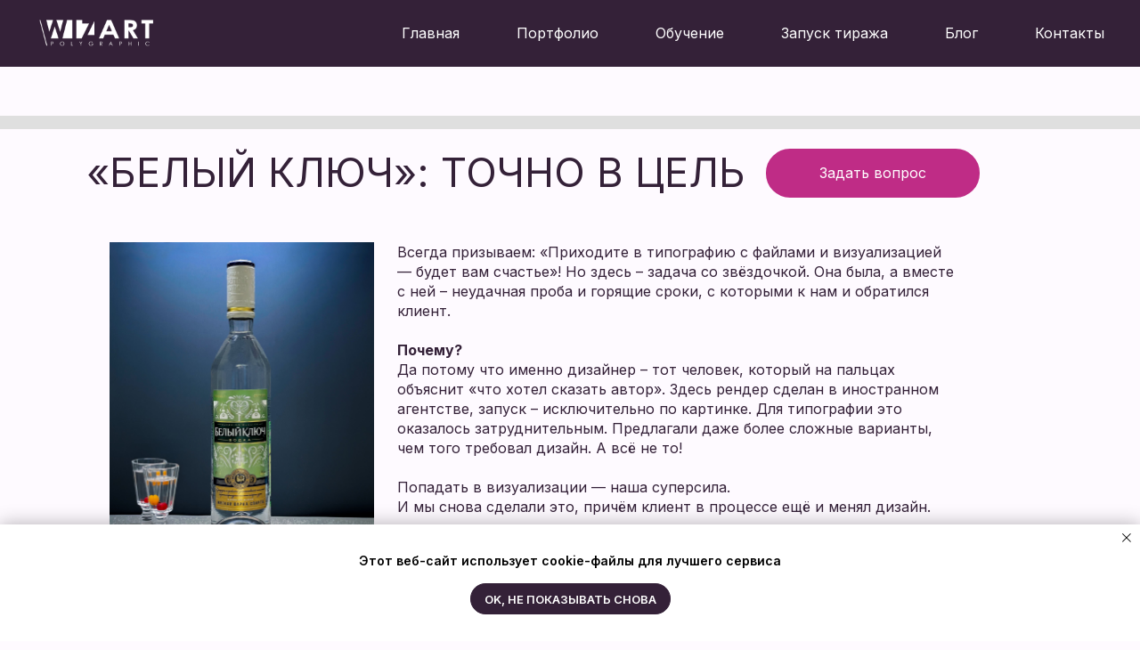

--- FILE ---
content_type: text/html; charset=UTF-8
request_url: https://wizart.studio/white_key
body_size: 19704
content:
<!DOCTYPE html> <html> <head> <meta charset="utf-8" /> <meta http-equiv="Content-Type" content="text/html; charset=utf-8" /> <meta name="viewport" content="width=device-width, initial-scale=1.0" /> <!--metatextblock--> <title>Кейс «Белый ключ»: точно в цель</title> <meta name="description" content="100% попадание в визуализацию и запуск в кратчайшие срок" /> <meta name="keywords" content="Дизайн этикетки бахрома для коньяка бренди виски ткань золотое шитье этикетка на ткани с вышивкой на пленке этикетка для водки заказать печать заказать этикетки печать этикеток в москве упаковка идея дизайна для шампанского вина коктейлей " /> <meta property="og:url" content="https://wizart.studio/white_key" /> <meta property="og:title" content="КЕЙС «БЕЛЫЙ КЛЮЧ»: ТОЧНО В ЦЕЛЬ" /> <meta property="og:description" content="100% попадание в визуализацию и запуск тиража в кратчайшие сроки" /> <meta property="og:type" content="website" /> <meta property="og:image" content="https://static.tildacdn.com/tild3131-3131-4534-b838-336663326438/2024-03-28_13-28-58.png" /> <link rel="canonical" href="https://wizart.studio/white_key"> <!--/metatextblock--> <meta name="format-detection" content="telephone=no" /> <meta http-equiv="x-dns-prefetch-control" content="on"> <link rel="dns-prefetch" href="https://ws.tildacdn.com"> <link rel="dns-prefetch" href="https://static.tildacdn.com"> <link rel="shortcut icon" href="https://static.tildacdn.com/tild6330-6335-4333-a663-356239393264/favicon_4.ico" type="image/x-icon" /> <!-- Assets --> <script src="https://neo.tildacdn.com/js/tilda-fallback-1.0.min.js" async charset="utf-8"></script> <link rel="stylesheet" href="https://static.tildacdn.com/css/tilda-grid-3.0.min.css" type="text/css" media="all" onerror="this.loaderr='y';"/> <link rel="stylesheet" href="https://static.tildacdn.com/ws/project4154805/tilda-blocks-page46207541.min.css?t=1755521502" type="text/css" media="all" onerror="this.loaderr='y';" /> <link rel="preconnect" href="https://fonts.gstatic.com"> <link href="https://fonts.googleapis.com/css2?family=Inter:wght@300;400;500;600;700&subset=latin,cyrillic" rel="stylesheet"> <link rel="stylesheet" href="https://static.tildacdn.com/css/tilda-animation-2.0.min.css" type="text/css" media="all" onerror="this.loaderr='y';" /> <link rel="stylesheet" href="https://static.tildacdn.com/css/tilda-popup-1.1.min.css" type="text/css" media="print" onload="this.media='all';" onerror="this.loaderr='y';" /> <noscript><link rel="stylesheet" href="https://static.tildacdn.com/css/tilda-popup-1.1.min.css" type="text/css" media="all" /></noscript> <link rel="stylesheet" href="https://static.tildacdn.com/css/tilda-forms-1.0.min.css" type="text/css" media="all" onerror="this.loaderr='y';" /> <link rel="stylesheet" href="https://static.tildacdn.com/css/tilda-slds-1.4.min.css" type="text/css" media="print" onload="this.media='all';" onerror="this.loaderr='y';" /> <noscript><link rel="stylesheet" href="https://static.tildacdn.com/css/tilda-slds-1.4.min.css" type="text/css" media="all" /></noscript> <link rel="stylesheet" href="https://static.tildacdn.com/css/tilda-zero-gallery-1.0.min.css" type="text/css" media="all" onerror="this.loaderr='y';" /> <link rel="stylesheet" href="https://static.tildacdn.com/css/tilda-zoom-2.0.min.css" type="text/css" media="print" onload="this.media='all';" onerror="this.loaderr='y';" /> <noscript><link rel="stylesheet" href="https://static.tildacdn.com/css/tilda-zoom-2.0.min.css" type="text/css" media="all" /></noscript> <link rel="stylesheet" href="https://fonts.googleapis.com/css2?family=Inter:wght@100;300;400;500;600;700&display=swap" type="text/css" /> <script nomodule src="https://static.tildacdn.com/js/tilda-polyfill-1.0.min.js" charset="utf-8"></script> <script type="text/javascript">function t_onReady(func) {if(document.readyState!='loading') {func();} else {document.addEventListener('DOMContentLoaded',func);}}
function t_onFuncLoad(funcName,okFunc,time) {if(typeof window[funcName]==='function') {okFunc();} else {setTimeout(function() {t_onFuncLoad(funcName,okFunc,time);},(time||100));}}function t_throttle(fn,threshhold,scope) {return function() {fn.apply(scope||this,arguments);};}function t396_initialScale(t){var e=document.getElementById("rec"+t);if(e){var r=e.querySelector(".t396__artboard");if(r){var a=document.documentElement.clientWidth,i=[],l,n=r.getAttribute("data-artboard-screens");if(n){n=n.split(",");for(var o=0;o<n.length;o++)i[o]=parseInt(n[o],10)}else i=[320,480,640,960,1200];for(var o=0;o<i.length;o++){var d=i[o];a>=d&&(l=d)}var c="edit"===window.allrecords.getAttribute("data-tilda-mode"),s="center"===t396_getFieldValue(r,"valign",l,i),g="grid"===t396_getFieldValue(r,"upscale",l,i),u=t396_getFieldValue(r,"height_vh",l,i),_=t396_getFieldValue(r,"height",l,i),f=!!window.opr&&!!window.opr.addons||!!window.opera||-1!==navigator.userAgent.indexOf(" OPR/");if(!c&&s&&!g&&!u&&_&&!f){var h=parseFloat((a/l).toFixed(3)),v=[r,r.querySelector(".t396__carrier"),r.querySelector(".t396__filter")],p=Math.floor(parseInt(_,10)*h)+"px",b;r.style.setProperty("--initial-scale-height",p);for(var o=0;o<v.length;o++)v[o].style.setProperty("height","var(--initial-scale-height)");t396_scaleInitial__getElementsToScale(r).forEach((function(t){t.style.zoom=h}))}}}}function t396_scaleInitial__getElementsToScale(t){return t?Array.prototype.slice.call(t.children).filter((function(t){return t&&(t.classList.contains("t396__elem")||t.classList.contains("t396__group"))})):[]}function t396_getFieldValue(t,e,r,a){var i,l=a[a.length-1];if(!(i=r===l?t.getAttribute("data-artboard-"+e):t.getAttribute("data-artboard-"+e+"-res-"+r)))for(var n=0;n<a.length;n++){var o=a[n];if(!(o<=r)&&(i=o===l?t.getAttribute("data-artboard-"+e):t.getAttribute("data-artboard-"+e+"-res-"+o)))break}return i}window.TN_SCALE_INITIAL_VER="1.0";</script> <script src="https://static.tildacdn.com/js/jquery-1.10.2.min.js" charset="utf-8" onerror="this.loaderr='y';"></script> <script src="https://static.tildacdn.com/js/tilda-scripts-3.0.min.js" charset="utf-8" defer onerror="this.loaderr='y';"></script> <script src="https://static.tildacdn.com/ws/project4154805/tilda-blocks-page46207541.min.js?t=1755521502" charset="utf-8" async onerror="this.loaderr='y';"></script> <script src="https://static.tildacdn.com/js/tilda-lazyload-1.0.min.js" charset="utf-8" async onerror="this.loaderr='y';"></script> <script src="https://static.tildacdn.com/js/tilda-animation-2.0.min.js" charset="utf-8" async onerror="this.loaderr='y';"></script> <script src="https://static.tildacdn.com/js/tilda-zero-1.1.min.js" charset="utf-8" async onerror="this.loaderr='y';"></script> <script src="https://static.tildacdn.com/js/tilda-menu-1.0.min.js" charset="utf-8" async onerror="this.loaderr='y';"></script> <script src="https://static.tildacdn.com/js/tilda-popup-1.0.min.js" charset="utf-8" async onerror="this.loaderr='y';"></script> <script src="https://static.tildacdn.com/js/tilda-forms-1.0.min.js" charset="utf-8" async onerror="this.loaderr='y';"></script> <script src="https://static.tildacdn.com/js/tilda-slds-1.4.min.js" charset="utf-8" async onerror="this.loaderr='y';"></script> <script src="https://static.tildacdn.com/js/tilda-zero-gallery-1.0.min.js" charset="utf-8" async onerror="this.loaderr='y';"></script> <script src="https://static.tildacdn.com/js/hammer.min.js" charset="utf-8" async onerror="this.loaderr='y';"></script> <script src="https://static.tildacdn.com/js/tilda-zoom-2.0.min.js" charset="utf-8" async onerror="this.loaderr='y';"></script> <script src="https://static.tildacdn.com/js/tilda-zero-scale-1.0.min.js" charset="utf-8" async onerror="this.loaderr='y';"></script> <script src="https://static.tildacdn.com/js/tilda-skiplink-1.0.min.js" charset="utf-8" async onerror="this.loaderr='y';"></script> <script src="https://static.tildacdn.com/js/tilda-events-1.0.min.js" charset="utf-8" async onerror="this.loaderr='y';"></script> <script type="text/javascript">window.dataLayer=window.dataLayer||[];</script> <script type="text/javascript">(function() {if((/bot|google|yandex|baidu|bing|msn|duckduckbot|teoma|slurp|crawler|spider|robot|crawling|facebook/i.test(navigator.userAgent))===false&&typeof(sessionStorage)!='undefined'&&sessionStorage.getItem('visited')!=='y'&&document.visibilityState){var style=document.createElement('style');style.type='text/css';style.innerHTML='@media screen and (min-width: 980px) {.t-records {opacity: 0;}.t-records_animated {-webkit-transition: opacity ease-in-out .2s;-moz-transition: opacity ease-in-out .2s;-o-transition: opacity ease-in-out .2s;transition: opacity ease-in-out .2s;}.t-records.t-records_visible {opacity: 1;}}';document.getElementsByTagName('head')[0].appendChild(style);function t_setvisRecs(){var alr=document.querySelectorAll('.t-records');Array.prototype.forEach.call(alr,function(el) {el.classList.add("t-records_animated");});setTimeout(function() {Array.prototype.forEach.call(alr,function(el) {el.classList.add("t-records_visible");});sessionStorage.setItem("visited","y");},400);}
document.addEventListener('DOMContentLoaded',t_setvisRecs);}})();</script></head> <body class="t-body" style="margin:0;"> <!--allrecords--> <div id="allrecords" class="t-records" data-hook="blocks-collection-content-node" data-tilda-project-id="4154805" data-tilda-page-id="46207541" data-tilda-page-alias="white_key" data-tilda-formskey="412cd418868ac7eabf24f3d1c49bef1e" data-tilda-stat-scroll="yes" data-tilda-lazy="yes" data-tilda-root-zone="com" data-tilda-project-country="RU"> <!--header--> <header id="t-header" class="t-records" data-hook="blocks-collection-content-node" data-tilda-project-id="4154805" data-tilda-page-id="20076373" data-tilda-page-alias="header" data-tilda-formskey="412cd418868ac7eabf24f3d1c49bef1e" data-tilda-stat-scroll="yes" data-tilda-lazy="yes" data-tilda-root-zone="com" data-tilda-project-country="RU"> <div id="rec324212056" class="r t-rec t-screenmin-640px" style="background-color:#342138; " data-animationappear="off" data-record-type="456" data-screen-min="640px" data-bg-color="#342138"> <!-- T456 --> <div id="nav324212056marker"></div> <div class="tmenu-mobile tmenu-mobile_positionfixed"> <div class="tmenu-mobile__container"> <div class="tmenu-mobile__text t-name t-name_md" field="menu_mob_title">&nbsp;</div> <button type="button"
class="t-menuburger t-menuburger_first "
aria-label="Навигационное меню"
aria-expanded="false"> <span style="background-color:#342138;"></span> <span style="background-color:#342138;"></span> <span style="background-color:#342138;"></span> <span style="background-color:#342138;"></span> </button> <script>function t_menuburger_init(recid) {var rec=document.querySelector('#rec' + recid);if(!rec) return;var burger=rec.querySelector('.t-menuburger');if(!burger) return;var isSecondStyle=burger.classList.contains('t-menuburger_second');if(isSecondStyle&&!window.isMobile&&!('ontouchend' in document)) {burger.addEventListener('mouseenter',function() {if(burger.classList.contains('t-menuburger-opened')) return;burger.classList.remove('t-menuburger-unhovered');burger.classList.add('t-menuburger-hovered');});burger.addEventListener('mouseleave',function() {if(burger.classList.contains('t-menuburger-opened')) return;burger.classList.remove('t-menuburger-hovered');burger.classList.add('t-menuburger-unhovered');setTimeout(function() {burger.classList.remove('t-menuburger-unhovered');},300);});}
burger.addEventListener('click',function() {if(!burger.closest('.tmenu-mobile')&&!burger.closest('.t450__burger_container')&&!burger.closest('.t466__container')&&!burger.closest('.t204__burger')&&!burger.closest('.t199__js__menu-toggler')) {burger.classList.toggle('t-menuburger-opened');burger.classList.remove('t-menuburger-unhovered');}});var menu=rec.querySelector('[data-menu="yes"]');if(!menu) return;var menuLinks=menu.querySelectorAll('.t-menu__link-item');var submenuClassList=['t978__menu-link_hook','t978__tm-link','t966__tm-link','t794__tm-link','t-menusub__target-link'];Array.prototype.forEach.call(menuLinks,function(link) {link.addEventListener('click',function() {var isSubmenuHook=submenuClassList.some(function(submenuClass) {return link.classList.contains(submenuClass);});if(isSubmenuHook) return;burger.classList.remove('t-menuburger-opened');});});menu.addEventListener('clickedAnchorInTooltipMenu',function() {burger.classList.remove('t-menuburger-opened');});}
t_onReady(function() {t_onFuncLoad('t_menuburger_init',function(){t_menuburger_init('324212056');});});</script> <style>.t-menuburger{position:relative;flex-shrink:0;width:28px;height:20px;padding:0;border:none;background-color:transparent;outline:none;-webkit-transform:rotate(0deg);transform:rotate(0deg);transition:transform .5s ease-in-out;cursor:pointer;z-index:999;}.t-menuburger span{display:block;position:absolute;width:100%;opacity:1;left:0;-webkit-transform:rotate(0deg);transform:rotate(0deg);transition:.25s ease-in-out;height:3px;background-color:#000;}.t-menuburger span:nth-child(1){top:0px;}.t-menuburger span:nth-child(2),.t-menuburger span:nth-child(3){top:8px;}.t-menuburger span:nth-child(4){top:16px;}.t-menuburger__big{width:42px;height:32px;}.t-menuburger__big span{height:5px;}.t-menuburger__big span:nth-child(2),.t-menuburger__big span:nth-child(3){top:13px;}.t-menuburger__big span:nth-child(4){top:26px;}.t-menuburger__small{width:22px;height:14px;}.t-menuburger__small span{height:2px;}.t-menuburger__small span:nth-child(2),.t-menuburger__small span:nth-child(3){top:6px;}.t-menuburger__small span:nth-child(4){top:12px;}.t-menuburger-opened span:nth-child(1){top:8px;width:0%;left:50%;}.t-menuburger-opened span:nth-child(2){-webkit-transform:rotate(45deg);transform:rotate(45deg);}.t-menuburger-opened span:nth-child(3){-webkit-transform:rotate(-45deg);transform:rotate(-45deg);}.t-menuburger-opened span:nth-child(4){top:8px;width:0%;left:50%;}.t-menuburger-opened.t-menuburger__big span:nth-child(1){top:6px;}.t-menuburger-opened.t-menuburger__big span:nth-child(4){top:18px;}.t-menuburger-opened.t-menuburger__small span:nth-child(1),.t-menuburger-opened.t-menuburger__small span:nth-child(4){top:6px;}@media (hover),(min-width:0\0){.t-menuburger_first:hover span:nth-child(1){transform:translateY(1px);}.t-menuburger_first:hover span:nth-child(4){transform:translateY(-1px);}.t-menuburger_first.t-menuburger__big:hover span:nth-child(1){transform:translateY(3px);}.t-menuburger_first.t-menuburger__big:hover span:nth-child(4){transform:translateY(-3px);}}.t-menuburger_second span:nth-child(2),.t-menuburger_second span:nth-child(3){width:80%;left:20%;right:0;}@media (hover),(min-width:0\0){.t-menuburger_second.t-menuburger-hovered span:nth-child(2),.t-menuburger_second.t-menuburger-hovered span:nth-child(3){animation:t-menuburger-anim 0.3s ease-out normal forwards;}.t-menuburger_second.t-menuburger-unhovered span:nth-child(2),.t-menuburger_second.t-menuburger-unhovered span:nth-child(3){animation:t-menuburger-anim2 0.3s ease-out normal forwards;}}.t-menuburger_second.t-menuburger-opened span:nth-child(2),.t-menuburger_second.t-menuburger-opened span:nth-child(3){left:0;right:0;width:100%!important;}.t-menuburger_third span:nth-child(4){width:70%;left:unset;right:0;}@media (hover),(min-width:0\0){.t-menuburger_third:not(.t-menuburger-opened):hover span:nth-child(4){width:100%;}}.t-menuburger_third.t-menuburger-opened span:nth-child(4){width:0!important;right:50%;}.t-menuburger_fourth{height:12px;}.t-menuburger_fourth.t-menuburger__small{height:8px;}.t-menuburger_fourth.t-menuburger__big{height:18px;}.t-menuburger_fourth span:nth-child(2),.t-menuburger_fourth span:nth-child(3){top:4px;opacity:0;}.t-menuburger_fourth span:nth-child(4){top:8px;}.t-menuburger_fourth.t-menuburger__small span:nth-child(2),.t-menuburger_fourth.t-menuburger__small span:nth-child(3){top:3px;}.t-menuburger_fourth.t-menuburger__small span:nth-child(4){top:6px;}.t-menuburger_fourth.t-menuburger__small span:nth-child(2),.t-menuburger_fourth.t-menuburger__small span:nth-child(3){top:3px;}.t-menuburger_fourth.t-menuburger__small span:nth-child(4){top:6px;}.t-menuburger_fourth.t-menuburger__big span:nth-child(2),.t-menuburger_fourth.t-menuburger__big span:nth-child(3){top:6px;}.t-menuburger_fourth.t-menuburger__big span:nth-child(4){top:12px;}@media (hover),(min-width:0\0){.t-menuburger_fourth:not(.t-menuburger-opened):hover span:nth-child(1){transform:translateY(1px);}.t-menuburger_fourth:not(.t-menuburger-opened):hover span:nth-child(4){transform:translateY(-1px);}.t-menuburger_fourth.t-menuburger__big:not(.t-menuburger-opened):hover span:nth-child(1){transform:translateY(3px);}.t-menuburger_fourth.t-menuburger__big:not(.t-menuburger-opened):hover span:nth-child(4){transform:translateY(-3px);}}.t-menuburger_fourth.t-menuburger-opened span:nth-child(1),.t-menuburger_fourth.t-menuburger-opened span:nth-child(4){top:4px;}.t-menuburger_fourth.t-menuburger-opened span:nth-child(2),.t-menuburger_fourth.t-menuburger-opened span:nth-child(3){opacity:1;}@keyframes t-menuburger-anim{0%{width:80%;left:20%;right:0;}50%{width:100%;left:0;right:0;}100%{width:80%;left:0;right:20%;}}@keyframes t-menuburger-anim2{0%{width:80%;left:0;}50%{width:100%;right:0;left:0;}100%{width:80%;left:20%;right:0;}}</style> </div> </div> <style>.tmenu-mobile{background-color:#111;display:none;width:100%;top:0;z-index:990;}.tmenu-mobile_positionfixed{position:fixed;}.tmenu-mobile__text{color:#fff;}.tmenu-mobile__container{min-height:64px;padding:20px;position:relative;box-sizing:border-box;display:-webkit-flex;display:-ms-flexbox;display:flex;-webkit-align-items:center;-ms-flex-align:center;align-items:center;-webkit-justify-content:space-between;-ms-flex-pack:justify;justify-content:space-between;}.tmenu-mobile__list{display:block;}.tmenu-mobile__burgerlogo{display:inline-block;font-size:24px;font-weight:400;white-space:nowrap;vertical-align:middle;}.tmenu-mobile__imglogo{height:auto;display:block;max-width:300px!important;box-sizing:border-box;padding:0;margin:0 auto;}@media screen and (max-width:980px){.tmenu-mobile__menucontent_hidden{display:none;height:100%;}.tmenu-mobile{display:block;}}@media screen and (max-width:980px){#rec324212056 .tmenu-mobile__menucontent_fixed{position:fixed;top:64px;}#rec324212056 .t-menuburger{-webkit-order:1;-ms-flex-order:1;order:1;}}</style> <style> #rec324212056 .tmenu-mobile__burgerlogo a{color:#ffffff;}</style> <style> #rec324212056 .tmenu-mobile__burgerlogo__title{color:#ffffff;}</style> <div id="nav324212056" class="t456 t456__positionfixed tmenu-mobile__menucontent_hidden tmenu-mobile__menucontent_fixed" style="background-color: rgba(52,33,56,1); height:75px; " data-bgcolor-hex="#342138" data-bgcolor-rgba="rgba(52,33,56,1)" data-navmarker="nav324212056marker" data-appearoffset="" data-bgopacity-two="" data-menushadow="" data-menushadow-css="" data-bgopacity="1" data-menu-items-align="right" data-menu="yes"> <div class="t456__maincontainer " style="height:75px;"> <div class="t456__leftwrapper" style="min-width:140px;width:140px;"> <div class="t456__logowrapper" style="display: block;"> <a href="/"> <img class="t456__imglogo t456__imglogomobile"
src="https://static.tildacdn.com/tild6236-3032-4461-b735-383532313366/-02.png"
imgfield="img"
style="max-width: 140px; width: 140px;"
alt=""> </a> </div> </div> <nav
class="t456__rightwrapper t456__menualign_right"
style=""> <ul role="list" class="t456__list t-menu__list"> <li class="t456__list_item"
style="padding:0 30px 0 0;"> <a class="t-menu__link-item"
href="/main" data-menu-submenu-hook="" data-menu-item-number="1">Главная</a> </li> <li class="t456__list_item"
style="padding:0 30px;"> <a class="t-menu__link-item"
href="/main#portfolio" data-menu-submenu-hook="" data-menu-item-number="2">Портфолио</a> </li> <li class="t456__list_item"
style="padding:0 30px;"> <a class="t-menu__link-item"
href="/academy" data-menu-submenu-hook="" data-menu-item-number="3">Обучение</a> </li> <li class="t456__list_item"
style="padding:0 30px;"> <a class="t-menu__link-item"
href="/uslugi" data-menu-submenu-hook="" data-menu-item-number="4">Запуск тиража</a> </li> <li class="t456__list_item"
style="padding:0 30px;"> <a class="t-menu__link-item"
href="/blog" data-menu-submenu-hook="" data-menu-item-number="5">Блог</a> </li> <li class="t456__list_item"
style="padding:0 0 0 30px;"> <a class="t-menu__link-item"
href="/main#contacts" data-menu-submenu-hook="" data-menu-item-number="6">Контакты</a> </li> </ul> </nav> </div> </div> <style>@media screen and (max-width:980px){#rec324212056 .t456__leftcontainer{padding:20px;}}@media screen and (max-width:980px){#rec324212056 .t456__imglogo{padding:20px 0;}}</style> <script type="text/javascript">t_onReady(function() {t_onFuncLoad('t_menu__highlightActiveLinks',function() {t_menu__highlightActiveLinks('.t456__list_item a');});t_onFuncLoad('t_menu__findAnchorLinks',function() {t_menu__findAnchorLinks('324212056','.t456__list_item a');});});t_onReady(function() {t_onFuncLoad('t_menu__setBGcolor',function() {t_menu__setBGcolor('324212056','.t456');window.addEventListener('resize',function() {t_menu__setBGcolor('324212056','.t456');});});t_onFuncLoad('t_menu__interactFromKeyboard',function() {t_menu__interactFromKeyboard('324212056');});});</script> <script type="text/javascript">t_onReady(function() {t_onFuncLoad('t_menu__createMobileMenu',function() {t_menu__createMobileMenu('324212056','.t456');});});</script> <style>#rec324212056 .t-menu__link-item{-webkit-transition:color 0.3s ease-in-out,opacity 0.3s ease-in-out;transition:color 0.3s ease-in-out,opacity 0.3s ease-in-out;}#rec324212056 .t-menu__link-item.t-active:not(.t978__menu-link){color:#d6d3d4 !important;}@supports (overflow:-webkit-marquee) and (justify-content:inherit){#rec324212056 .t-menu__link-item,#rec324212056 .t-menu__link-item.t-active{opacity:1 !important;}}</style> <style> #rec324212056 .t456__logowrapper a{color:#ffffff;}#rec324212056 a.t-menu__link-item{font-size:16px;color:#ffffff;font-weight:400;}</style> <style> #rec324212056 .t456__logo{color:#ffffff;}</style> <!--[if IE 8]> <style>#rec324212056 .t456{filter:progid:DXImageTransform.Microsoft.gradient(startColorStr='#D9342138',endColorstr='#D9342138');}</style> <![endif]--> </div> <div id="rec332785842" class="r t-rec" style=" " data-animationappear="off" data-record-type="702"> <!-- T702 --> <div class="t702"> <div
class="t-popup" data-tooltip-hook="#popup:stepform"
role="dialog"
aria-modal="true"
tabindex="-1"> <div class="t-popup__close t-popup__block-close"> <button
type="button"
class="t-popup__close-wrapper t-popup__block-close-button"
aria-label="Закрыть диалоговое окно"> <svg role="presentation" class="t-popup__close-icon" width="23px" height="23px" viewBox="0 0 23 23" version="1.1" xmlns="http://www.w3.org/2000/svg" xmlns:xlink="http://www.w3.org/1999/xlink"> <g stroke="none" stroke-width="1" fill="#342138" fill-rule="evenodd"> <rect transform="translate(11.313708, 11.313708) rotate(-45.000000) translate(-11.313708, -11.313708) " x="10.3137085" y="-3.6862915" width="2" height="30"></rect> <rect transform="translate(11.313708, 11.313708) rotate(-315.000000) translate(-11.313708, -11.313708) " x="10.3137085" y="-3.6862915" width="2" height="30"></rect> </g> </svg> </button> </div> <style>@media screen and (max-width:560px){#rec332785842 .t-popup__close-icon g{fill:#ffffff !important;}}</style> <div class="t-popup__container t-width t-width_6"
style="background-color:#fefaff;" data-popup-type="702"> <div class="t702__wrapper"> <div class="t702__text-wrapper t-align_center"> <div class="t702__descr t-descr t-descr_xs">Оставьте свои данные и удобные контакты.<br />Мы с вами свяжемся, чтобы обсудить детали.</div> </div> <form
id="form332785842" name='form332785842' role="form" action='' method='POST' data-formactiontype="2" data-inputbox=".t-input-group" data-success-url="http://wizart.studio"
class="t-form js-form-proccess t-form_inputs-total_5 t-form_bbonly" data-success-callback="t702_onSuccess"> <input type="hidden" name="formservices[]" value="61ad6a0a300dc773ec457c90b555aaa5" class="js-formaction-services"> <input type="hidden" name="formservices[]" value="8e045561aa3e73bcfe180ea3bc8fcf0a" class="js-formaction-services"> <input type="hidden" name="formservices[]" value="e49e912f17708f4bf4798428577235fb" class="js-formaction-services"> <input type="hidden" name="formservices[]" value="02d37d48469edc92c4294ebd4a63cd94" class="js-formaction-services"> <input type="hidden" name="formservices[]" value="5dd12fa73312773a31d0302edef9f9ed" class="js-formaction-services"> <input type="hidden" name="tildaspec-formname" tabindex="-1" value="Сбор данных"> <!-- @classes t-title t-text t-btn --> <div class="js-successbox t-form__successbox t-text t-text_md"
aria-live="polite"
style="display:none;color:#fefaff;background-color:#342138;" data-success-message="Данные успешно отправлены!&amp;nbsp;"></div> <div class="t-form__inputsbox t-form__inputsbox_vertical-form t-form__inputsbox_inrow"> <div
class=" t-input-group t-input-group_nm " data-input-lid="1534434209351" data-field-type="nm" data-field-name="Name"> <label
for='input_1534434209351'
class="t-input-title t-descr t-descr_md"
id="field-title_1534434209351" data-redactor-toolbar="no"
field="li_title__1534434209351"
style="color:#342138;font-weight:500;">Как вас зовут?</label> <div class="t-input-block "> <input
type="text"
autocomplete="name"
name="Name"
id="input_1534434209351"
class="t-input js-tilda-rule t-input_bbonly"
value="" data-tilda-req="1" aria-required="true" data-tilda-rule="name"
aria-describedby="error_1534434209351"
style="color:#342138;border:1px solid #000;background-color:#fefaff;border-radius:30px;"> </div> <div class="t-input-error" aria-live="polite" id="error_1534434209351"></div> </div> <div
class=" t-input-group t-input-group_em " data-input-lid="1534434222621" data-field-type="em" data-field-name="Email"> <label
for='input_1534434222621'
class="t-input-title t-descr t-descr_md"
id="field-title_1534434222621" data-redactor-toolbar="no"
field="li_title__1534434222621"
style="color:#342138;font-weight:500;">E-mail</label> <div class="t-input-block "> <input
type="email"
autocomplete="email"
name="Email"
id="input_1534434222621"
class="t-input js-tilda-rule t-input_bbonly"
value="" data-tilda-req="1" aria-required="true" data-tilda-rule="email"
aria-describedby="error_1534434222621"
style="color:#342138;border:1px solid #000;background-color:#fefaff;border-radius:30px;"> </div> <div class="t-input-error" aria-live="polite" id="error_1534434222621"></div> </div> <div
class=" t-input-group t-input-group_ph " data-input-lid="1534435425911" data-field-async="true" data-field-type="ph" data-field-name="Phone"> <label
for='input_1534435425911'
class="t-input-title t-descr t-descr_md"
id="field-title_1534435425911" data-redactor-toolbar="no"
field="li_title__1534435425911"
style="color:#342138;font-weight:500;">Телефон</label> <div class="t-input-block "> <input
type="tel"
autocomplete="tel"
name="Phone"
id="input_1534435425911" data-phonemask-init="no" data-phonemask-id="332785842" data-phonemask-lid="1534435425911" data-phonemask-maskcountry="RU" class="t-input js-phonemask-input js-tilda-rule t-input_bbonly"
value=""
placeholder="+7(000)000-0000" data-tilda-req="1" aria-required="true" aria-describedby="error_1534435425911"
style="color:#342138;border:1px solid #000;background-color:#fefaff;border-radius:30px;"> <script type="text/javascript">t_onReady(function() {t_onFuncLoad('t_loadJsFile',function() {t_loadJsFile('https://static.tildacdn.com/js/tilda-phone-mask-1.1.min.js',function() {t_onFuncLoad('t_form_phonemask_load',function() {var phoneMasks=document.querySelectorAll('#rec332785842 [data-phonemask-lid="1534435425911"]');t_form_phonemask_load(phoneMasks);});})})});</script> </div> <div class="t-input-error" aria-live="polite" id="error_1534435425911"></div> </div> <div
class=" t-input-group t-input-group_ta " data-input-lid="1644509343751" data-field-type="ta" data-field-name="Ваш вопрос"> <label
for='input_1644509343751'
class="t-input-title t-descr t-descr_md"
id="field-title_1644509343751" data-redactor-toolbar="no"
field="li_title__1644509343751"
style="color:#342138;font-weight:500;">Ваш вопрос</label> <div class="t-input-block "> <textarea
name="Ваш вопрос"
id="input_1644509343751"
class="t-input js-tilda-rule t-input_bbonly"
aria-describedby="error_1644509343751"
style="color:#342138;border:1px solid #000;background-color:#fefaff;border-radius:30px;height:68px;"
rows="2"></textarea> </div> <div class="t-input-error" aria-live="polite" id="error_1644509343751"></div> </div> <div
class=" t-input-group t-input-group_cb " data-input-lid="1534435353530" data-field-type="cb" data-field-name="Checkbox" data-default-value=y
> <div class="t-input-block "> <label
class="t-checkbox__control t-checkbox__control_flex t-text t-text_xs"
style="color:#342138"> <input
type="checkbox"
name="Checkbox"
value="yes"
class="t-checkbox js-tilda-rule"
checked data-tilda-req="1" aria-required="true"> <div
class="t-checkbox__indicator"
style="border-color:#bf2c86"></div> <span>Я согласен/согласна с <a href="http://wizartweb.tilda.ws/privacy" rel="noopener noreferrer">политикой конфиденциальности</a></span></label> <style>#rec332785842 .t-checkbox__indicator:after{border-color:#bf2c86;}</style> </div> <div class="t-input-error" aria-live="polite" id="error_1534435353530"></div> </div> <div class="t-form__errorbox-middle"> <!--noindex--> <div
class="js-errorbox-all t-form__errorbox-wrapper"
style="display:none;" data-nosnippet
tabindex="-1"
aria-label="Ошибки при заполнении формы"> <ul
role="list"
class="t-form__errorbox-text t-text t-text_md"> <li class="t-form__errorbox-item js-rule-error js-rule-error-all"></li> <li class="t-form__errorbox-item js-rule-error js-rule-error-req"></li> <li class="t-form__errorbox-item js-rule-error js-rule-error-email"></li> <li class="t-form__errorbox-item js-rule-error js-rule-error-name"></li> <li class="t-form__errorbox-item js-rule-error js-rule-error-phone"></li> <li class="t-form__errorbox-item js-rule-error js-rule-error-minlength"></li> <li class="t-form__errorbox-item js-rule-error js-rule-error-string"></li> </ul> </div> <!--/noindex--> </div> <div class="t-form__submit"> <button
class="t-submit t-btnflex t-btnflex_type_submit t-btnflex_md"
type="submit"> <span class="t-btnflex__text">Отправить</span> <style>#rec332785842 .t-btnflex.t-btnflex_type_submit {color:#fefaff;background-color:#342138;border-style:none !important;border-radius:30px;box-shadow:none !important;font-family:Inter;font-weight:400;transition-duration:0.2s;transition-property:background-color,color,border-color,box-shadow,opacity,transform;transition-timing-function:ease-in-out;}@media (hover:hover) {#rec332785842 .t-btnflex.t-btnflex_type_submit:not(.t-animate_no-hover):hover {color:#fefaff !important;border-color:#bf2c86 !important;background-color:#bf2c86 !important;}#rec332785842 .t-btnflex.t-btnflex_type_submit:not(.t-animate_no-hover):focus-visible {color:#fefaff !important;border-color:#bf2c86 !important;background-color:#bf2c86 !important;}}</style> </button> </div> </div> <div class="t-form__errorbox-bottom"> <!--noindex--> <div
class="js-errorbox-all t-form__errorbox-wrapper"
style="display:none;" data-nosnippet
tabindex="-1"
aria-label="Ошибки при заполнении формы"> <ul
role="list"
class="t-form__errorbox-text t-text t-text_md"> <li class="t-form__errorbox-item js-rule-error js-rule-error-all"></li> <li class="t-form__errorbox-item js-rule-error js-rule-error-req"></li> <li class="t-form__errorbox-item js-rule-error js-rule-error-email"></li> <li class="t-form__errorbox-item js-rule-error js-rule-error-name"></li> <li class="t-form__errorbox-item js-rule-error js-rule-error-phone"></li> <li class="t-form__errorbox-item js-rule-error js-rule-error-minlength"></li> <li class="t-form__errorbox-item js-rule-error js-rule-error-string"></li> </ul> </div> <!--/noindex--> </div> </form> <style>#rec332785842 input::-webkit-input-placeholder {color:#342138;opacity:0.5;}#rec332785842 input::-moz-placeholder{color:#342138;opacity:0.5;}#rec332785842 input:-moz-placeholder {color:#342138;opacity:0.5;}#rec332785842 input:-ms-input-placeholder{color:#342138;opacity:0.5;}#rec332785842 textarea::-webkit-input-placeholder {color:#342138;opacity:0.5;}#rec332785842 textarea::-moz-placeholder{color:#342138;opacity:0.5;}#rec332785842 textarea:-moz-placeholder {color:#342138;opacity:0.5;}#rec332785842 textarea:-ms-input-placeholder{color:#342138;opacity:0.5;}</style> <div class="t702__form-bottom-text t-text t-text_xs t-align_center">Нажимая на кнопку «Отправить», вы даете <a href="https://wizart.studio/personal">согласие</a> на обработку персональных данных. Подробнее об обработке данных в <u><a href="https://wizart.studio/privacy">Политике</a></u>.</div> </div> </div> </div> </div> <script>t_onReady(function() {t_onFuncLoad('t702_initPopup',function() {t702_initPopup('332785842');});});</script> <style> #rec332785842 .t702__title{font-size:24px;color:#342138;font-weight:400;font-family:'Inter';letter-spacing:1.5px;max-width:100px;opacity:0.3;}#rec332785842 .t702__descr{color:#fefaff;font-weight:400;font-family:'Inter';}</style> </div> <div id="rec333643101" class="r t-rec t-screenmax-640px" style="background-color:#342138; " data-animationappear="off" data-record-type="309" data-screen-max="640px" data-bg-color="#342138"> <!-- T280 --> <div id="nav333643101marker"></div> <div id="nav333643101" class="t280 " data-menu="yes" data-appearoffset=""> <div class="t280__container t280__positionstatic" style=""> <div class="t280__container__bg" style="background-color: rgba(52,33,56,0.0);" data-bgcolor-hex="#342138" data-bgcolor-rgba="rgba(52,33,56,0.0)" data-navmarker="nav333643101marker" data-appearoffset="" data-bgopacity="0.0" data-menushadow="" data-menushadow-css=""></div> <div class="t280__menu__content "> <div class="t280__logo__container" style="min-height:60px;"> <div class="t280__logo__content"> <a class="t280__logo" href="/"> <img class="t280__logo__img"
src="https://static.tildacdn.com/tild6166-3263-4063-a536-323764366165/-02.png"
imgfield="img"
style="height: 40px;"
alt="Sitename"> </a> </div> </div> <button type="button"
class="t-menuburger t-menuburger_first "
aria-label="Навигационное меню"
aria-expanded="false"> <span style="background-color:#fefaff;"></span> <span style="background-color:#fefaff;"></span> <span style="background-color:#fefaff;"></span> <span style="background-color:#fefaff;"></span> </button> <script>function t_menuburger_init(recid) {var rec=document.querySelector('#rec' + recid);if(!rec) return;var burger=rec.querySelector('.t-menuburger');if(!burger) return;var isSecondStyle=burger.classList.contains('t-menuburger_second');if(isSecondStyle&&!window.isMobile&&!('ontouchend' in document)) {burger.addEventListener('mouseenter',function() {if(burger.classList.contains('t-menuburger-opened')) return;burger.classList.remove('t-menuburger-unhovered');burger.classList.add('t-menuburger-hovered');});burger.addEventListener('mouseleave',function() {if(burger.classList.contains('t-menuburger-opened')) return;burger.classList.remove('t-menuburger-hovered');burger.classList.add('t-menuburger-unhovered');setTimeout(function() {burger.classList.remove('t-menuburger-unhovered');},300);});}
burger.addEventListener('click',function() {if(!burger.closest('.tmenu-mobile')&&!burger.closest('.t450__burger_container')&&!burger.closest('.t466__container')&&!burger.closest('.t204__burger')&&!burger.closest('.t199__js__menu-toggler')) {burger.classList.toggle('t-menuburger-opened');burger.classList.remove('t-menuburger-unhovered');}});var menu=rec.querySelector('[data-menu="yes"]');if(!menu) return;var menuLinks=menu.querySelectorAll('.t-menu__link-item');var submenuClassList=['t978__menu-link_hook','t978__tm-link','t966__tm-link','t794__tm-link','t-menusub__target-link'];Array.prototype.forEach.call(menuLinks,function(link) {link.addEventListener('click',function() {var isSubmenuHook=submenuClassList.some(function(submenuClass) {return link.classList.contains(submenuClass);});if(isSubmenuHook) return;burger.classList.remove('t-menuburger-opened');});});menu.addEventListener('clickedAnchorInTooltipMenu',function() {burger.classList.remove('t-menuburger-opened');});}
t_onReady(function() {t_onFuncLoad('t_menuburger_init',function(){t_menuburger_init('333643101');});});</script> <style>.t-menuburger{position:relative;flex-shrink:0;width:28px;height:20px;padding:0;border:none;background-color:transparent;outline:none;-webkit-transform:rotate(0deg);transform:rotate(0deg);transition:transform .5s ease-in-out;cursor:pointer;z-index:999;}.t-menuburger span{display:block;position:absolute;width:100%;opacity:1;left:0;-webkit-transform:rotate(0deg);transform:rotate(0deg);transition:.25s ease-in-out;height:3px;background-color:#000;}.t-menuburger span:nth-child(1){top:0px;}.t-menuburger span:nth-child(2),.t-menuburger span:nth-child(3){top:8px;}.t-menuburger span:nth-child(4){top:16px;}.t-menuburger__big{width:42px;height:32px;}.t-menuburger__big span{height:5px;}.t-menuburger__big span:nth-child(2),.t-menuburger__big span:nth-child(3){top:13px;}.t-menuburger__big span:nth-child(4){top:26px;}.t-menuburger__small{width:22px;height:14px;}.t-menuburger__small span{height:2px;}.t-menuburger__small span:nth-child(2),.t-menuburger__small span:nth-child(3){top:6px;}.t-menuburger__small span:nth-child(4){top:12px;}.t-menuburger-opened span:nth-child(1){top:8px;width:0%;left:50%;}.t-menuburger-opened span:nth-child(2){-webkit-transform:rotate(45deg);transform:rotate(45deg);}.t-menuburger-opened span:nth-child(3){-webkit-transform:rotate(-45deg);transform:rotate(-45deg);}.t-menuburger-opened span:nth-child(4){top:8px;width:0%;left:50%;}.t-menuburger-opened.t-menuburger__big span:nth-child(1){top:6px;}.t-menuburger-opened.t-menuburger__big span:nth-child(4){top:18px;}.t-menuburger-opened.t-menuburger__small span:nth-child(1),.t-menuburger-opened.t-menuburger__small span:nth-child(4){top:6px;}@media (hover),(min-width:0\0){.t-menuburger_first:hover span:nth-child(1){transform:translateY(1px);}.t-menuburger_first:hover span:nth-child(4){transform:translateY(-1px);}.t-menuburger_first.t-menuburger__big:hover span:nth-child(1){transform:translateY(3px);}.t-menuburger_first.t-menuburger__big:hover span:nth-child(4){transform:translateY(-3px);}}.t-menuburger_second span:nth-child(2),.t-menuburger_second span:nth-child(3){width:80%;left:20%;right:0;}@media (hover),(min-width:0\0){.t-menuburger_second.t-menuburger-hovered span:nth-child(2),.t-menuburger_second.t-menuburger-hovered span:nth-child(3){animation:t-menuburger-anim 0.3s ease-out normal forwards;}.t-menuburger_second.t-menuburger-unhovered span:nth-child(2),.t-menuburger_second.t-menuburger-unhovered span:nth-child(3){animation:t-menuburger-anim2 0.3s ease-out normal forwards;}}.t-menuburger_second.t-menuburger-opened span:nth-child(2),.t-menuburger_second.t-menuburger-opened span:nth-child(3){left:0;right:0;width:100%!important;}.t-menuburger_third span:nth-child(4){width:70%;left:unset;right:0;}@media (hover),(min-width:0\0){.t-menuburger_third:not(.t-menuburger-opened):hover span:nth-child(4){width:100%;}}.t-menuburger_third.t-menuburger-opened span:nth-child(4){width:0!important;right:50%;}.t-menuburger_fourth{height:12px;}.t-menuburger_fourth.t-menuburger__small{height:8px;}.t-menuburger_fourth.t-menuburger__big{height:18px;}.t-menuburger_fourth span:nth-child(2),.t-menuburger_fourth span:nth-child(3){top:4px;opacity:0;}.t-menuburger_fourth span:nth-child(4){top:8px;}.t-menuburger_fourth.t-menuburger__small span:nth-child(2),.t-menuburger_fourth.t-menuburger__small span:nth-child(3){top:3px;}.t-menuburger_fourth.t-menuburger__small span:nth-child(4){top:6px;}.t-menuburger_fourth.t-menuburger__small span:nth-child(2),.t-menuburger_fourth.t-menuburger__small span:nth-child(3){top:3px;}.t-menuburger_fourth.t-menuburger__small span:nth-child(4){top:6px;}.t-menuburger_fourth.t-menuburger__big span:nth-child(2),.t-menuburger_fourth.t-menuburger__big span:nth-child(3){top:6px;}.t-menuburger_fourth.t-menuburger__big span:nth-child(4){top:12px;}@media (hover),(min-width:0\0){.t-menuburger_fourth:not(.t-menuburger-opened):hover span:nth-child(1){transform:translateY(1px);}.t-menuburger_fourth:not(.t-menuburger-opened):hover span:nth-child(4){transform:translateY(-1px);}.t-menuburger_fourth.t-menuburger__big:not(.t-menuburger-opened):hover span:nth-child(1){transform:translateY(3px);}.t-menuburger_fourth.t-menuburger__big:not(.t-menuburger-opened):hover span:nth-child(4){transform:translateY(-3px);}}.t-menuburger_fourth.t-menuburger-opened span:nth-child(1),.t-menuburger_fourth.t-menuburger-opened span:nth-child(4){top:4px;}.t-menuburger_fourth.t-menuburger-opened span:nth-child(2),.t-menuburger_fourth.t-menuburger-opened span:nth-child(3){opacity:1;}@keyframes t-menuburger-anim{0%{width:80%;left:20%;right:0;}50%{width:100%;left:0;right:0;}100%{width:80%;left:0;right:20%;}}@keyframes t-menuburger-anim2{0%{width:80%;left:0;}50%{width:100%;right:0;left:0;}100%{width:80%;left:20%;right:0;}}</style> </div> </div> <div class="t280__menu__wrapper "> <div class="t280__menu__bg" style="background-color:#342138; opacity:1;"></div> <div class="t280__menu__container"> <nav class="t280__menu t-width t-width_6"> <ul role="list" class="t280__list t-menu__list"> <li class="t280__menu__item"> <a class="t280__menu__link t-title t-title_xl t-menu__link-item"
href="/" data-menu-submenu-hook="">
Главная
</a> </li> <li class="t280__menu__item"> <a class="t280__menu__link t-title t-title_xl t-menu__link-item"
href="/main#portfolio" data-menu-submenu-hook="">
Портфолио
</a> </li> <li class="t280__menu__item"> <a class="t280__menu__link t-title t-title_xl t-menu__link-item"
href="/academy" data-menu-submenu-hook="">
Обучение
</a> </li> <li class="t280__menu__item"> <a class="t280__menu__link t-title t-title_xl t-menu__link-item"
href="/uslugi" data-menu-submenu-hook="">
Запуск тиража
</a> </li> <li class="t280__menu__item"> <a class="t280__menu__link t-title t-title_xl t-menu__link-item"
href="/blog" data-menu-submenu-hook="">
Блог
</a> </li> <li class="t280__menu__item"> <a class="t280__menu__link t-title t-title_xl t-menu__link-item"
href="/main#contacts" data-menu-submenu-hook="">
Контакты
</a> </li> </ul> </nav> </div> </div> </div> <style>@media screen and (max-width:980px){#rec333643101 .t280__main_opened .t280__menu__content{background-color:#342138!important;opacity:1!important;}}</style> <script>t_onReady(function() {t_onFuncLoad('t280_showMenu',function() {t280_showMenu('333643101');});t_onFuncLoad('t280_changeSize',function() {t280_changeSize('333643101');});t_onFuncLoad('t280_highlight',function() {t280_highlight();});});t_onFuncLoad('t280_changeSize',function(){window.addEventListener('resize',t_throttle(function() {t280_changeSize('333643101');}));});</script> <style>#rec333643101 .t-menu__link-item{-webkit-transition:color 0.3s ease-in-out,opacity 0.3s ease-in-out;transition:color 0.3s ease-in-out,opacity 0.3s ease-in-out;}#rec333643101 .t-menu__link-item.t-active:not(.t978__menu-link){color:#fefaff !important;font-weight:500 !important;}@supports (overflow:-webkit-marquee) and (justify-content:inherit){#rec333643101 .t-menu__link-item,#rec333643101 .t-menu__link-item.t-active{opacity:1 !important;}}</style> <style> #rec333643101 .t280__logo__content .t-title{font-size:18px;color:#000000;font-weight:500;text-transform:uppercase;letter-spacing:2px;}#rec333643101 a.t280__menu__link{font-size:16px;color:#fefaff;font-weight:300;font-family:'Inter';}</style> <style> #rec333643101 .t280__logo{font-size:18px;color:#000000;font-weight:500;text-transform:uppercase;letter-spacing:2px;}</style> <!--[if IE 8]> <style>#rec333643101 .t280__container__bg{filter:progid:DXImageTransform.Microsoft.gradient(startColorStr='#D9342138',endColorstr='#D9342138');}</style> <![endif]--> </div> <div id="rec333650324" class="r t-rec" style=" " data-animationappear="off" data-record-type="390"> <div class="t390"> <div
class="t-popup" data-tooltip-hook="#popup:exit"
role="dialog"
aria-modal="true"
tabindex="-1"
aria-label="Уже уходите?&amp;nbsp;" style="background-color: rgba(0,0,0,0.50);"> <div class="t-popup__close t-popup__block-close"> <button
type="button"
class="t-popup__close-wrapper t-popup__block-close-button"
aria-label="Закрыть диалоговое окно"> <svg role="presentation" class="t-popup__close-icon" width="23px" height="23px" viewBox="0 0 23 23" version="1.1" xmlns="http://www.w3.org/2000/svg" xmlns:xlink="http://www.w3.org/1999/xlink"> <g stroke="none" stroke-width="1" fill="#fff" fill-rule="evenodd"> <rect transform="translate(11.313708, 11.313708) rotate(-45.000000) translate(-11.313708, -11.313708) " x="10.3137085" y="-3.6862915" width="2" height="30"></rect> <rect transform="translate(11.313708, 11.313708) rotate(-315.000000) translate(-11.313708, -11.313708) " x="10.3137085" y="-3.6862915" width="2" height="30"></rect> </g> </svg> </button> </div> <div class="t-popup__container t-width t-width_6"> <div class="t390__wrapper t-align_left"> <div class="t390__title t-heading t-heading_lg" id="popuptitle_333650324">Уже уходите?&nbsp;</div> <div class="t390__descr t-descr t-descr_xs">Больше кейсов и полезной информации о полиграфическом дизайне у нас на канале в Telegram. Подпишитесь, чтобы не потерять.</div> <div class="t390__btn-wrapper"> <a
class="t-btn t-btnflex t-btnflex_type_button t-btnflex_smd"
href="https://t.me/wizartpolygraphic"> <span class="t-btnflex__text">Подписаться</span> <style>#rec333650324 .t-btnflex.t-btnflex_type_button {color:#fefaff;background-color:#bf2c86;border-style:none !important;border-radius:30px;box-shadow:none !important;transition-duration:0.2s;transition-property:background-color,color,border-color,box-shadow,opacity,transform;transition-timing-function:ease-in-out;}</style> </a> </div> </div> </div> </div> </div> <script type="text/javascript">t_onReady(function(){var rec=document.querySelector('#rec333650324');if(!rec) return;rec.setAttribute('data-animationappear','off');rec.style.opacity=1;t_onFuncLoad('t390_initPopup',function() {t390_initPopup('333650324');});});</script> </div> <div id="rec991430046" class="r t-rec t-rec_pt_15 t-rec_pb_15" style="padding-top:15px;padding-bottom:15px; " data-animationappear="off" data-record-type="657"> <!-- T657 --> <div class="t657 t657_long t657_closed" data-storage-item="t657cookiename_4154805" style=""> <div class="t657__wrapper t-align_center"
role="alertdialog"
aria-modal="false"
style=""> <div class="t657__text t-name t-descr_xxs" field="text">Этот веб-сайт использует cookie-файлы для лучшего сервиса</div> <div
class="t-btn t-btnflex t-btnflex_type_button t-btnflex_xs t657__btn"
type="button"> <span class="t-btnflex__text">Ok, не показывать снова</span> <style>#rec991430046 .t-btnflex.t-btnflex_type_button {color:#ffffff;background-color:#342138;border-style:solid !important;border-color:#342138 !important;--border-width:1px;border-radius:30px;box-shadow:none !important;text-transform:uppercase;transition-duration:0.2s;transition-property:background-color,color,border-color,box-shadow,opacity,transform;transition-timing-function:ease-in-out;}</style> </div> <button type="button" class="t657__close-button t657__icon-close" aria-label="Закрыть уведомление"> <svg role="presentation" width="10px" height="10px" viewBox="0 0 23 23" version="1.1" xmlns="http://www.w3.org/2000/svg" xmlns:xlink="http://www.w3.org/1999/xlink"> <desc>Close</desc> <g stroke="none" stroke-width="1" fill="#000" fill-rule="evenodd"> <rect transform="translate(11.313708, 11.313708) rotate(-45.000000) translate(-11.313708, -11.313708) " x="10.3137085" y="-3.6862915" width="2" height="30"></rect> <rect transform="translate(11.313708, 11.313708) rotate(-315.000000) translate(-11.313708, -11.313708) " x="10.3137085" y="-3.6862915" width="2" height="30"></rect> </g> </svg> </button> </div> </div> <script>t_onReady(function() {t_onFuncLoad('t657_init',function() {t657_init('991430046');});});</script> <style> #rec991430046 .t657__text{font-weight:600;font-family:'Inter';}</style> </div> </header> <!--/header--> <div id="rec726457373" class="r t-rec t-screenmin-640px" style=" " data-animationappear="off" data-record-type="396" data-screen-min="640px"> <!-- T396 --> <style>#rec726457373 .t396__artboard {height:100px;background-color:#fefaff;}#rec726457373 .t396__filter {height:100px;}#rec726457373 .t396__carrier{height:100px;background-position:center center;background-attachment:scroll;background-size:cover;background-repeat:no-repeat;}@media screen and (max-width:1199px) {#rec726457373 .t396__artboard,#rec726457373 .t396__filter,#rec726457373 .t396__carrier {}#rec726457373 .t396__filter {}#rec726457373 .t396__carrier {background-attachment:scroll;}}@media screen and (max-width:959px) {#rec726457373 .t396__artboard,#rec726457373 .t396__filter,#rec726457373 .t396__carrier {}#rec726457373 .t396__filter {}#rec726457373 .t396__carrier {background-attachment:scroll;}}@media screen and (max-width:639px) {#rec726457373 .t396__artboard,#rec726457373 .t396__filter,#rec726457373 .t396__carrier {}#rec726457373 .t396__filter {}#rec726457373 .t396__carrier {background-attachment:scroll;}}@media screen and (max-width:479px) {#rec726457373 .t396__artboard,#rec726457373 .t396__filter,#rec726457373 .t396__carrier {}#rec726457373 .t396__filter {}#rec726457373 .t396__carrier {background-attachment:scroll;}}</style> <div class='t396'> <div class="t396__artboard" data-artboard-recid="726457373" data-artboard-screens="320,480,640,960,1200" data-artboard-height="100" data-artboard-valign="center"> <div class="t396__carrier" data-artboard-recid="726457373"></div> <div class="t396__filter" data-artboard-recid="726457373"></div> </div> </div> <script>t_onReady(function() {t_onFuncLoad('t396_init',function() {t396_init('726457373');});});</script> <!-- /T396 --> </div> <div id="rec726457374" class="r t-rec t-rec_pt_15 t-rec_pb_0" style="padding-top:15px;padding-bottom:0px;background-color:#dfdfdf; " data-animationappear="off" data-record-type="396" data-bg-color="#dfdfdf"> <!-- T396 --> <style>#rec726457374 .t396__artboard {height:105px;background-color:#fefaff;}#rec726457374 .t396__filter {height:105px;}#rec726457374 .t396__carrier{height:105px;background-position:center center;background-attachment:scroll;background-size:cover;background-repeat:no-repeat;}@media screen and (max-width:1199px) {#rec726457374 .t396__artboard,#rec726457374 .t396__filter,#rec726457374 .t396__carrier {height:105px;}#rec726457374 .t396__filter {}#rec726457374 .t396__carrier {background-attachment:scroll;}}@media screen and (max-width:959px) {#rec726457374 .t396__artboard,#rec726457374 .t396__filter,#rec726457374 .t396__carrier {height:145px;}#rec726457374 .t396__filter {}#rec726457374 .t396__carrier {background-attachment:scroll;}}@media screen and (max-width:639px) {#rec726457374 .t396__artboard,#rec726457374 .t396__filter,#rec726457374 .t396__carrier {height:215px;}#rec726457374 .t396__filter {}#rec726457374 .t396__carrier {background-attachment:scroll;}}@media screen and (max-width:479px) {#rec726457374 .t396__artboard,#rec726457374 .t396__filter,#rec726457374 .t396__carrier {height:235px;}#rec726457374 .t396__filter {}#rec726457374 .t396__carrier {background-attachment:scroll;}}#rec726457374 .tn-elem[data-elem-id="1610545774549"]{color:#342138;z-index:2;top:26px;left:calc(50% - 600px + 57px);width:743px;height:auto;}#rec726457374 .tn-elem[data-elem-id="1610545774549"] .tn-atom{color:#342138;font-size:45px;font-family:'Inter',Arial,sans-serif;line-height:1;font-weight:400;background-position:center center;border-color:transparent ;border-style:solid;}@media screen and (max-width:1199px) {#rec726457374 .tn-elem[data-elem-id="1610545774549"] {top:28px;left:calc(50% - 480px + 10px);width:658px;height:auto;}#rec726457374 .tn-elem[data-elem-id="1610545774549"] .tn-atom{font-size:40px;background-size:cover;}}@media screen and (max-width:959px) {#rec726457374 .tn-elem[data-elem-id="1610545774549"] {top:18px;left:calc(50% - 320px + 29px);width:601px;height:auto;}#rec726457374 .tn-elem[data-elem-id="1610545774549"] .tn-atom{font-size:34px;background-size:cover;}}@media screen and (max-width:639px) {#rec726457374 .tn-elem[data-elem-id="1610545774549"] {top:15px;left:calc(50% - 240px + 10px);width:307px;height:auto;}#rec726457374 .tn-elem[data-elem-id="1610545774549"] .tn-atom{font-size:30px;background-size:cover;}}@media screen and (max-width:479px) {#rec726457374 .tn-elem[data-elem-id="1610545774549"] {top:36px;left:calc(50% - 160px + 11px);width:294px;height:auto;}#rec726457374 .tn-elem[data-elem-id="1610545774549"] .tn-atom{font-size:30px;background-size:cover;}}#rec726457374 .tn-elem[data-elem-id="1628173225304"]{color:#ffffff;text-align:center;z-index:3;top:22px;left:calc(50% - 600px + 820px);width:240px;height:55px;}#rec726457374 .tn-elem[data-elem-id="1628173225304"] .tn-atom{color:#ffffff;font-size:16px;font-family:'Inter',Arial,sans-serif;line-height:1.55;font-weight:400;border-width:2px;border-radius:30px;background-color:#bf2c86;background-position:center center;border-color:#bf2c86 ;border-style:solid;transition:background-color 0.2s ease-in-out,color 0.2s ease-in-out,border-color 0.2s ease-in-out;}@media (hover),(min-width:0\0) {#rec726457374 .tn-elem[data-elem-id="1628173225304"] .tn-atom:hover {background-color:#342138;background-image:none;border-color:#342138;}#rec726457374 .tn-elem[data-elem-id="1628173225304"] .tn-atom:hover {color:#fefaff;}}@media screen and (max-width:1199px) {#rec726457374 .tn-elem[data-elem-id="1628173225304"] {top:21px;left:calc(50% - 480px + 683px);}}@media screen and (max-width:959px) {#rec726457374 .tn-elem[data-elem-id="1628173225304"] {top:74px;left:calc(50% - 320px + 211px);width:210px;height:55px;}}@media screen and (max-width:639px) {#rec726457374 .tn-elem[data-elem-id="1628173225304"] {top:129px;left:calc(50% - 240px + 10px);width:220px;height:50px;}#rec726457374 .tn-elem[data-elem-id="1628173225304"] .tn-atom{font-size:16px;background-size:cover;}}@media screen and (max-width:479px) {#rec726457374 .tn-elem[data-elem-id="1628173225304"] {top:155px;left:calc(50% - 160px + 10px);}#rec726457374 .tn-elem[data-elem-id="1628173225304"] .tn-atom{font-size:16px;background-size:cover;}}</style> <div class='t396'> <div class="t396__artboard" data-artboard-recid="726457374" data-artboard-screens="320,480,640,960,1200" data-artboard-height="105" data-artboard-valign="center" data-artboard-upscale="grid" data-artboard-height-res-320="235" data-artboard-height-res-480="215" data-artboard-height-res-640="145" data-artboard-height-res-960="105"> <div class="t396__carrier" data-artboard-recid="726457374"></div> <div class="t396__filter" data-artboard-recid="726457374"></div> <div class='t396__elem tn-elem tn-elem__7264573741610545774549' data-elem-id='1610545774549' data-elem-type='text' data-field-top-value="26" data-field-left-value="57" data-field-width-value="743" data-field-axisy-value="top" data-field-axisx-value="left" data-field-container-value="grid" data-field-topunits-value="px" data-field-leftunits-value="px" data-field-heightunits-value="" data-field-widthunits-value="px" data-field-top-res-320-value="36" data-field-left-res-320-value="11" data-field-width-res-320-value="294" data-field-top-res-480-value="15" data-field-left-res-480-value="10" data-field-width-res-480-value="307" data-field-top-res-640-value="18" data-field-left-res-640-value="29" data-field-width-res-640-value="601" data-field-top-res-960-value="28" data-field-left-res-960-value="10" data-field-width-res-960-value="658"> <h1 class='tn-atom'field='tn_text_1610545774549'>«БЕЛЫЙ КЛЮЧ»: ТОЧНО В ЦЕЛЬ</h1> </div> <div class='t396__elem tn-elem tn-elem__7264573741628173225304' data-elem-id='1628173225304' data-elem-type='button' data-field-top-value="22" data-field-left-value="820" data-field-height-value="55" data-field-width-value="240" data-field-axisy-value="top" data-field-axisx-value="left" data-field-container-value="grid" data-field-topunits-value="px" data-field-leftunits-value="px" data-field-heightunits-value="px" data-field-widthunits-value="px" data-field-top-res-320-value="155" data-field-left-res-320-value="10" data-field-top-res-480-value="129" data-field-left-res-480-value="10" data-field-height-res-480-value="50" data-field-width-res-480-value="220" data-field-top-res-640-value="74" data-field-left-res-640-value="211" data-field-height-res-640-value="55" data-field-width-res-640-value="210" data-field-top-res-960-value="21" data-field-left-res-960-value="683"> <a class='tn-atom' href="#popup:stepform">Задать вопрос</a> </div> </div> </div> <script>t_onReady(function() {t_onFuncLoad('t396_init',function() {t396_init('726457374');});});</script> <!-- /T396 --> </div> <div id="rec726457376" class="r t-rec t-rec_pt_0 t-rec_pb_0" style="padding-top:0px;padding-bottom:0px; " data-animationappear="off" data-record-type="396"> <!-- T396 --> <style>#rec726457376 .t396__artboard {height:1130px;background-color:#fefaff;overflow:visible;}#rec726457376 .t396__filter {height:1130px;}#rec726457376 .t396__carrier{height:1130px;background-position:center center;background-attachment:scroll;background-size:cover;background-repeat:no-repeat;}@media screen and (max-width:1199px) {#rec726457376 .t396__artboard,#rec726457376 .t396__filter,#rec726457376 .t396__carrier {height:1240px;}#rec726457376 .t396__filter {}#rec726457376 .t396__carrier {background-attachment:scroll;}}@media screen and (max-width:959px) {#rec726457376 .t396__artboard,#rec726457376 .t396__filter,#rec726457376 .t396__carrier {height:1200px;}#rec726457376 .t396__filter {}#rec726457376 .t396__carrier {background-attachment:scroll;}}@media screen and (max-width:639px) {#rec726457376 .t396__artboard,#rec726457376 .t396__filter,#rec726457376 .t396__carrier {height:1370px;}#rec726457376 .t396__filter {}#rec726457376 .t396__carrier {background-attachment:scroll;}}@media screen and (max-width:479px) {#rec726457376 .t396__artboard,#rec726457376 .t396__filter,#rec726457376 .t396__carrier {height:1500px;}#rec726457376 .t396__filter {}#rec726457376 .t396__carrier {background-attachment:scroll;}}#rec726457376 .tn-elem[data-elem-id="1610621765623"]{color:#342138;z-index:2;top:0px;left:calc(50% - 600px + 406px);width:628px;height:auto;}#rec726457376 .tn-elem[data-elem-id="1610621765623"] .tn-atom{color:#342138;font-size:16px;font-family:'Inter',Arial,sans-serif;line-height:1.4;font-weight:400;background-position:center center;border-color:transparent ;border-style:solid;}@media screen and (max-width:1199px) {#rec726457376 .tn-elem[data-elem-id="1610621765623"] {top:0px;left:calc(50% - 480px + 392px);width:541px;height:auto;}#rec726457376 .tn-elem[data-elem-id="1610621765623"] .tn-atom{line-height:1.3;background-size:cover;}}@media screen and (max-width:959px) {#rec726457376 .tn-elem[data-elem-id="1610621765623"] {top:0px;left:calc(50% - 320px + 251px);width:379px;height:auto;}#rec726457376 .tn-elem[data-elem-id="1610621765623"] .tn-atom{font-size:16px;letter-spacing:0px;background-size:cover;}}@media screen and (max-width:639px) {#rec726457376 .tn-elem[data-elem-id="1610621765623"] {top:317px;left:calc(50% - 240px + 10px);width:456px;height:auto;}#rec726457376 .tn-elem[data-elem-id="1610621765623"] .tn-atom{font-size:16px;line-height:1.4;background-size:cover;}}@media screen and (max-width:479px) {#rec726457376 .tn-elem[data-elem-id="1610621765623"] {top:401px;left:calc(50% - 160px + 10px);width:300px;height:auto;}#rec726457376 .tn-elem[data-elem-id="1610621765623"] .tn-atom{font-size:16px;line-height:1.4;background-size:cover;}}#rec726457376 .tn-elem[data-elem-id="1610621907134"]{color:#342138;z-index:3;top:437px;left:calc(50% - 600px + 80px);width:300px;height:auto;}#rec726457376 .tn-elem[data-elem-id="1610621907134"] .tn-atom{color:#342138;font-size:12px;font-family:'Inter',Arial,sans-serif;line-height:1.3;font-weight:400;background-position:center center;border-color:transparent ;border-style:solid;}@media screen and (max-width:1199px) {#rec726457376 .tn-elem[data-elem-id="1610621907134"] {top:342px;left:calc(50% - 480px + 160px);width:232px;height:auto;}}@media screen and (max-width:959px) {#rec726457376 .tn-elem[data-elem-id="1610621907134"] {top:333px;left:calc(50% - 320px + 23px);width:214px;height:auto;}#rec726457376 .tn-elem[data-elem-id="1610621907134"] .tn-atom{font-size:12px;background-size:cover;}}@media screen and (max-width:639px) {#rec726457376 .tn-elem[data-elem-id="1610621907134"] {top:13px;left:calc(50% - 240px + 257px);width:203px;height:auto;}#rec726457376 .tn-elem[data-elem-id="1610621907134"]{color:#1e1e1e;}#rec726457376 .tn-elem[data-elem-id="1610621907134"] .tn-atom{color:#1e1e1e;font-size:12px;background-size:cover;}}@media screen and (max-width:479px) {#rec726457376 .tn-elem[data-elem-id="1610621907134"] {top:337px;left:calc(50% - 160px + 10px);width:297px;height:auto;}}#rec726457376 .tn-elem[data-elem-id="1622628984852"]{color:#1e1e1e;z-index:4;top:905px;left:calc(50% - 600px + 420px);width:760px;height:auto;}#rec726457376 .tn-elem[data-elem-id="1622628984852"] .tn-atom{color:#1e1e1e;font-size:24px;font-family:'Inter',Arial,sans-serif;line-height:1.4;font-weight:400;background-position:center center;border-color:transparent ;border-style:solid;}@media screen and (max-width:1199px) {#rec726457376 .tn-elem[data-elem-id="1622628984852"] {top:831px;left:calc(50% - 480px + 391px);width:561px;height:auto;}}@media screen and (max-width:959px) {#rec726457376 .tn-elem[data-elem-id="1622628984852"] {top:670px;left:calc(50% - 320px + 252px);width:378px;height:auto;}#rec726457376 .tn-elem[data-elem-id="1622628984852"] .tn-atom{font-size:20px;background-size:cover;}}@media screen and (max-width:639px) {#rec726457376 .tn-elem[data-elem-id="1622628984852"] {top:798px;left:calc(50% - 240px + 10px);width:456px;height:auto;}#rec726457376 .tn-elem[data-elem-id="1622628984852"] .tn-atom{font-size:16px;background-size:cover;}}@media screen and (max-width:479px) {#rec726457376 .tn-elem[data-elem-id="1622628984852"] {top:762px;left:calc(50% - 160px + 10px);width:300px;height:auto;}#rec726457376 .tn-elem[data-elem-id="1622628984852"] .tn-atom{font-size:16px;line-height:1.3;background-size:cover;}}#rec726457376 .tn-elem[data-elem-id="1622629201607"]{color:#1e1e1e;z-index:5;top:2424px;left:calc(50% - 600px + 22px);width:1157px;height:auto;}#rec726457376 .tn-elem[data-elem-id="1622629201607"] .tn-atom{color:#1e1e1e;font-size:24px;font-family:'Inter',Arial,sans-serif;line-height:1.4;font-weight:400;background-position:center center;border-color:transparent ;border-style:solid;}@media screen and (max-width:1199px) {#rec726457376 .tn-elem[data-elem-id="1622629201607"] {top:2385px;left:calc(50% - 480px + 12px);width:937px;height:auto;}}@media screen and (max-width:959px) {#rec726457376 .tn-elem[data-elem-id="1622629201607"] {top:2056px;left:calc(50% - 320px + 10px);width:620px;height:auto;}#rec726457376 .tn-elem[data-elem-id="1622629201607"] .tn-atom{font-size:20px;background-size:cover;}}@media screen and (max-width:639px) {#rec726457376 .tn-elem[data-elem-id="1622629201607"] {top:1655px;left:calc(50% - 240px + 9px);width:456px;height:auto;}#rec726457376 .tn-elem[data-elem-id="1622629201607"] .tn-atom{font-size:16px;background-size:cover;}}@media screen and (max-width:479px) {#rec726457376 .tn-elem[data-elem-id="1622629201607"] {top:1670px;left:calc(50% - 160px + 10px);width:300px;height:auto;}#rec726457376 .tn-elem[data-elem-id="1622629201607"] .tn-atom{font-size:16px;line-height:1.3;background-size:cover;}}#rec726457376 .tn-elem[data-elem-id="1623675257009"]{text-align:center;z-index:6;top:511px;left:calc(50% - 600px + 393px);width:787px;height:579px;}#rec726457376 .tn-elem[data-elem-id="1623675257009"] .tn-atom{font-size:14px;font-family:'Arial',Arial,sans-serif;line-height:1.55;font-weight:400;background-position:center center;border-color:transparent ;border-style:solid;}@media screen and (max-width:1199px) {#rec726457376 .tn-elem[data-elem-id="1623675257009"] {top:537px;left:calc(50% - 480px + 159px);width:778px;height:601px;}#rec726457376 .tn-elem[data-elem-id="1623675257009"] .tn-atom__slds-img {background-size:cover;}}@media screen and (max-width:959px) {#rec726457376 .tn-elem[data-elem-id="1623675257009"] {top:640px;left:calc(50% - 320px + 12px);width:618px;height:499px;}#rec726457376 .tn-elem[data-elem-id="1623675257009"] .tn-atom__slds-img {background-size:cover;}}@media screen and (max-width:639px) {#rec726457376 .tn-elem[data-elem-id="1623675257009"] {top:950px;left:calc(50% - 240px + 11px);width:462px;height:371px;}#rec726457376 .tn-elem[data-elem-id="1623675257009"] .tn-atom__slds-img {background-size:cover;}}@media screen and (max-width:479px) {#rec726457376 .tn-elem[data-elem-id="1623675257009"] {top:1236px;left:calc(50% - 160px + 10px);width:297px;height:239px;}#rec726457376 .tn-elem[data-elem-id="1623675257009"] .tn-atom__slds-img {background-size:cover;}}#rec726457376 .tn-elem[data-elem-id="1711620725037"]{color:#342138;z-index:7;top:10px;left:calc(50% - 600px + 555px);width:538px;height:auto;}#rec726457376 .tn-elem[data-elem-id="1711620725037"] .tn-atom{color:#342138;font-size:16px;font-family:'Inter',Arial,sans-serif;line-height:1.4;font-weight:400;background-position:center center;border-color:transparent ;border-style:solid;}@media screen and (max-width:1199px) {#rec726457376 .tn-elem[data-elem-id="1711620725037"] {top:10pxpx;left:calc(50% - 480px + 402pxpx);width:541px;height:auto;}#rec726457376 .tn-elem[data-elem-id="1711620725037"] .tn-atom{line-height:1.3;background-size:cover;}}@media screen and (max-width:959px) {#rec726457376 .tn-elem[data-elem-id="1711620725037"] {top:10pxpx;left:calc(50% - 320px + 261pxpx);width:379px;height:auto;}#rec726457376 .tn-elem[data-elem-id="1711620725037"] .tn-atom{font-size:16px;letter-spacing:0px;background-size:cover;}}@media screen and (max-width:639px) {#rec726457376 .tn-elem[data-elem-id="1711620725037"] {top:435pxpx;left:calc(50% - 240px + 22pxpx);width:456px;height:auto;}#rec726457376 .tn-elem[data-elem-id="1711620725037"] .tn-atom{font-size:16px;line-height:1.4;background-size:cover;}}@media screen and (max-width:479px) {#rec726457376 .tn-elem[data-elem-id="1711620725037"] {top:646pxpx;left:calc(50% - 160px + 20pxpx);width:300px;height:auto;}#rec726457376 .tn-elem[data-elem-id="1711620725037"] .tn-atom{font-size:16px;line-height:1.4;background-size:cover;}}#rec726457376 .tn-elem[data-elem-id="1711620840527"]{z-index:8;top:22px;left:calc(50% - 600px + 83px);width:297px;height:auto;}#rec726457376 .tn-elem[data-elem-id="1711620840527"] .tn-atom{background-position:center center;border-color:transparent ;border-style:solid;}#rec726457376 .tn-elem[data-elem-id="1711620840527"] .tn-atom__img {}@media screen and (max-width:1199px) {#rec726457376 .tn-elem[data-elem-id="1711620840527"] {top:26px;left:calc(50% - 480px + 150px);width:226px;height:auto;}}@media screen and (max-width:959px) {#rec726457376 .tn-elem[data-elem-id="1711620840527"] {top:25px;left:calc(50% - 320px + 18px);width:219px;height:auto;}}@media screen and (max-width:639px) {#rec726457376 .tn-elem[data-elem-id="1711620840527"] {top:12px;left:calc(50% - 240px + 10px);width:237px;height:auto;}}@media screen and (max-width:479px) {}</style> <div class='t396'> <div class="t396__artboard" data-artboard-recid="726457376" data-artboard-screens="320,480,640,960,1200" data-artboard-height="1130" data-artboard-valign="center" data-artboard-upscale="grid" data-artboard-ovrflw="visible" data-artboard-height-res-320="1500" data-artboard-height-res-480="1370" data-artboard-height-res-640="1200" data-artboard-height-res-960="1240"> <div class="t396__carrier" data-artboard-recid="726457376"></div> <div class="t396__filter" data-artboard-recid="726457376"></div> <div class='t396__elem tn-elem tn-elem__7264573761610621765623' data-elem-id='1610621765623' data-elem-type='text' data-field-top-value="0" data-field-left-value="406" data-field-width-value="628" data-field-axisy-value="top" data-field-axisx-value="left" data-field-container-value="grid" data-field-topunits-value="px" data-field-leftunits-value="px" data-field-heightunits-value="" data-field-widthunits-value="px" data-field-top-res-320-value="401" data-field-left-res-320-value="10" data-field-width-res-320-value="300" data-field-top-res-480-value="317" data-field-left-res-480-value="10" data-field-width-res-480-value="456" data-field-top-res-640-value="0" data-field-left-res-640-value="251" data-field-width-res-640-value="379" data-field-top-res-960-value="0" data-field-left-res-960-value="392" data-field-width-res-960-value="541"> <div class='tn-atom'field='tn_text_1610621765623'><br>Всегда призываем: «Приходите в типографию с файлами и визуализацией — будет вам счастье»! Но здесь – задача со звёздочкой. Она была, а вместе с ней – неудачная проба и горящие сроки, с которыми к нам и обратился клиент.<br><br><strong>Почему?</strong><br>Да потому что именно дизайнер – тот человек, который на пальцах объяснит «что хотел сказать автор». Здесь рендер сделан в иностранном агентстве, запуск – исключительно по картинке. Для типографии это оказалось затруднительным. Предлагали даже более сложные варианты, чем того требовал дизайн. А всё не то!<br><br>Попадать в визуализации — наша суперсила.<br>И мы снова сделали это, причём клиент в процессе ещё и менял дизайн.<br><br>10 дней — от получения файлов до отправки уже готовых в типографию.<br>Смотрите, что из этого получилось!<br><br><strong>Запускаете тираж или только делаете дизайн этикетки?</strong><br><strong>Проходите за сопровождением, и ваш проект будет точно соответствовать ожиданиям!</strong></div> </div> <div class='t396__elem tn-elem tn-elem__7264573761610621907134' data-elem-id='1610621907134' data-elem-type='text' data-field-top-value="437" data-field-left-value="80" data-field-width-value="300" data-field-axisy-value="top" data-field-axisx-value="left" data-field-container-value="grid" data-field-topunits-value="px" data-field-leftunits-value="px" data-field-heightunits-value="" data-field-widthunits-value="px" data-field-top-res-320-value="337" data-field-left-res-320-value="10" data-field-width-res-320-value="297" data-field-top-res-480-value="13" data-field-left-res-480-value="257" data-field-width-res-480-value="203" data-field-top-res-640-value="333" data-field-left-res-640-value="23" data-field-width-res-640-value="214" data-field-top-res-960-value="342" data-field-left-res-960-value="160" data-field-width-res-960-value="232"> <div class='tn-atom'field='tn_text_1610621907134'><strong>Услуга:</strong> сопровождение проекта, контроль приладки <br><strong>Печать: </strong>Принт-Эдженси<br><strong>Сдача проекта: </strong>октябрь 2023</div> </div> <div class='t396__elem tn-elem tn-elem__7264573761622628984852 t-animate' data-elem-id='1622628984852' data-elem-type='text' data-field-top-value="905" data-field-left-value="420" data-field-width-value="760" data-field-axisy-value="top" data-field-axisx-value="left" data-field-container-value="grid" data-field-topunits-value="px" data-field-leftunits-value="px" data-field-heightunits-value="" data-field-widthunits-value="px" data-animate-style="fadeinup" data-animate-duration="2" data-animate-distance="40" data-animate-mobile="y" data-field-top-res-320-value="762" data-field-left-res-320-value="10" data-field-width-res-320-value="300" data-field-top-res-480-value="798" data-field-left-res-480-value="10" data-field-width-res-480-value="456" data-field-top-res-640-value="670" data-field-left-res-640-value="252" data-field-width-res-640-value="378" data-field-top-res-960-value="831" data-field-left-res-960-value="391" data-field-width-res-960-value="561"> <div class='tn-atom'field='tn_text_1622628984852'></div> </div> <div class='t396__elem tn-elem tn-elem__7264573761622629201607 t-animate' data-elem-id='1622629201607' data-elem-type='text' data-field-top-value="2424" data-field-left-value="22" data-field-width-value="1157" data-field-axisy-value="top" data-field-axisx-value="left" data-field-container-value="grid" data-field-topunits-value="px" data-field-leftunits-value="px" data-field-heightunits-value="" data-field-widthunits-value="px" data-animate-style="fadeinup" data-animate-duration="2" data-animate-distance="40" data-animate-mobile="y" data-field-top-res-320-value="1670" data-field-left-res-320-value="10" data-field-width-res-320-value="300" data-field-top-res-480-value="1655" data-field-left-res-480-value="9" data-field-width-res-480-value="456" data-field-top-res-640-value="2056" data-field-left-res-640-value="10" data-field-width-res-640-value="620" data-field-top-res-960-value="2385" data-field-left-res-960-value="12" data-field-width-res-960-value="937"> <div class='tn-atom'field='tn_text_1622629201607'></div> </div> <div class='t396__elem tn-elem tn-elem__7264573761623675257009' data-elem-id='1623675257009' data-elem-type='gallery' data-field-top-value="511" data-field-left-value="393" data-field-height-value="579" data-field-width-value="787" data-field-axisy-value="top" data-field-axisx-value="left" data-field-container-value="grid" data-field-topunits-value="px" data-field-leftunits-value="px" data-field-heightunits-value="px" data-field-widthunits-value="px" data-field-filewidth-value="1440" data-field-fileheight-value="1080" data-field-top-res-320-value="1236" data-field-left-res-320-value="10" data-field-height-res-320-value="239" data-field-width-res-320-value="297" data-field-top-res-480-value="950" data-field-left-res-480-value="11" data-field-height-res-480-value="371" data-field-width-res-480-value="462" data-field-top-res-640-value="640" data-field-left-res-640-value="12" data-field-height-res-640-value="499" data-field-width-res-640-value="618" data-field-top-res-960-value="537" data-field-left-res-960-value="159" data-field-height-res-960-value="601" data-field-width-res-960-value="778" data-field-imgs-value="[{&quot;lid&quot;:&quot;tild6636-6131-4735-b861-346536323738&quot;,&quot;li_img&quot;:&quot;https://static.tildacdn.com/tild6636-6131-4735-b861-346536323738/Bellii_Kluch_kartoch.png&quot;,&quot;li_imgalt&quot;:&quot;&quot;,&quot;li_imgtitle&quot;:&quot;&quot;,&quot;li_imgurl&quot;:&quot;&quot;,&quot;li_imgtarget&quot;:&quot;&quot;,&quot;li_imgnofollow&quot;:&quot;&quot;,&quot;li_youtube&quot;:&quot;&quot;,&quot;li_vimeo&quot;:&quot;&quot;},{&quot;lid&quot;:&quot;tild3939-3439-4161-a533-623464343466&quot;,&quot;li_img&quot;:&quot;https://static.tildacdn.com/tild3939-3439-4161-a533-623464343466/Bellii_Kluch_kartoch.png&quot;,&quot;li_imgalt&quot;:&quot;&quot;,&quot;li_imgtitle&quot;:&quot;&quot;,&quot;li_imgurl&quot;:&quot;&quot;,&quot;li_imgtarget&quot;:&quot;&quot;,&quot;li_imgnofollow&quot;:&quot;&quot;,&quot;li_youtube&quot;:&quot;&quot;,&quot;li_vimeo&quot;:&quot;&quot;},{&quot;lid&quot;:&quot;tild3764-3633-4164-a361-666436613037&quot;,&quot;li_img&quot;:&quot;https://static.tildacdn.com/tild3764-3633-4164-a361-666436613037/Bellii_Kluch_kartoch.png&quot;,&quot;li_imgalt&quot;:&quot;&quot;,&quot;li_imgtitle&quot;:&quot;&quot;,&quot;li_imgurl&quot;:&quot;&quot;,&quot;li_imgtarget&quot;:&quot;&quot;,&quot;li_imgnofollow&quot;:&quot;&quot;,&quot;li_youtube&quot;:&quot;&quot;,&quot;li_vimeo&quot;:&quot;&quot;},{&quot;lid&quot;:&quot;tild3666-6536-4166-a237-613837353132&quot;,&quot;li_img&quot;:&quot;https://static.tildacdn.com/tild3666-6536-4166-a237-613837353132/Bellii_Kluch_kartoch.png&quot;,&quot;li_imgalt&quot;:&quot;&quot;,&quot;li_imgtitle&quot;:&quot;&quot;,&quot;li_imgurl&quot;:&quot;&quot;,&quot;li_imgtarget&quot;:&quot;&quot;,&quot;li_imgnofollow&quot;:&quot;&quot;,&quot;li_youtube&quot;:&quot;&quot;,&quot;li_vimeo&quot;:&quot;&quot;},{&quot;lid&quot;:&quot;tild3237-3561-4430-a564-313732323735&quot;,&quot;li_img&quot;:&quot;https://static.tildacdn.com/tild3237-3561-4430-a564-313732323735/Bellii_Kluch_kartoch.png&quot;,&quot;li_imgalt&quot;:&quot;&quot;,&quot;li_imgtitle&quot;:&quot;&quot;,&quot;li_imgurl&quot;:&quot;&quot;,&quot;li_imgtarget&quot;:&quot;&quot;,&quot;li_imgnofollow&quot;:&quot;&quot;,&quot;li_youtube&quot;:&quot;&quot;,&quot;li_vimeo&quot;:&quot;&quot;},{&quot;lid&quot;:&quot;tild3030-6630-4432-b665-333765373431&quot;,&quot;li_img&quot;:&quot;https://static.tildacdn.com/tild3030-6630-4432-b665-333765373431/Bellii_Kluch_kartoch.png&quot;,&quot;li_imgalt&quot;:&quot;&quot;,&quot;li_imgtitle&quot;:&quot;&quot;,&quot;li_imgurl&quot;:&quot;&quot;,&quot;li_imgtarget&quot;:&quot;&quot;,&quot;li_imgnofollow&quot;:&quot;&quot;,&quot;li_youtube&quot;:&quot;&quot;,&quot;li_vimeo&quot;:&quot;&quot;}]" data-field-slds_arrowcolor-value="#342138" data-field-slds_arrowcolorhover-value="#fefaff" data-field-slds_arrowbgcolor-value="#fefaff" data-field-slds_arrowbgcolorhover-value="#342138" data-field-slds_dotsbgcolor-value="#999999" data-field-slds_dotsbgcoloractive-value="#222" data-field-slds_speed-value="slow" data-field-slds_autoplay-value="6" data-field-slds_playiconcolor-value="#fff" data-field-slds_stretch-value="cover" data-field-slds_imgposition-value="center center" data-field-slds_loop-value="loop" data-field-slds_loop-value="loop" data-field-slds_arrowalign-value="center" data-field-slds_arrowbetweenmargin-value="10" data-field-slds_playiconsize-value="70" data-field-slds_dotssize-value="8" data-field-slds_dotscontrols-value="none" data-field-slds_arrowcontrols-value="near" data-field-slds_arrowsize-value="s" data-field-slds_arrowlinesize-value="2" data-field-slds_imgposition-value="center center" data-field-slds_captiontopmargin-value="20" data-field-slds_dotsvmargin-value="10" data-field-slds_captionwidth-value="80" data-field-slds_arrowhmargin-value="20" data-field-slds_dotshmargin-value="15" data-field-slds_arrowvmargin-value="10" data-field-borderstyle-value="solid" data-field-zoomable-value="y" data-field-slds_arrowcontrols-res-480-value="none" data-field-slds_arrowcontrols-res-640-value="in"> <div class='tn-atom tn-atom__gallery'></div> </div> <div class='t396__elem tn-elem tn-elem__7264573761711620725037' data-elem-id='1711620725037' data-elem-type='text' data-field-top-value="10" data-field-left-value="555" data-field-width-value="538" data-field-axisy-value="top" data-field-axisx-value="left" data-field-container-value="grid" data-field-topunits-value="px" data-field-leftunits-value="px" data-field-heightunits-value="" data-field-widthunits-value="px" data-field-top-res-320-value="646px" data-field-left-res-320-value="20px" data-field-width-res-320-value="300" data-field-top-res-480-value="435px" data-field-left-res-480-value="22px" data-field-width-res-480-value="456" data-field-top-res-640-value="10px" data-field-left-res-640-value="261px" data-field-width-res-640-value="379" data-field-top-res-960-value="10px" data-field-left-res-960-value="402px" data-field-width-res-960-value="541"> <div class='tn-atom'field='tn_text_1711620725037'></div> </div> <div class='t396__elem tn-elem tn-elem__7264573761711620840527' data-elem-id='1711620840527' data-elem-type='image' data-field-top-value="22" data-field-left-value="83" data-field-width-value="297" data-field-axisy-value="top" data-field-axisx-value="left" data-field-container-value="grid" data-field-topunits-value="px" data-field-leftunits-value="px" data-field-heightunits-value="" data-field-widthunits-value="px" data-field-filewidth-value="1200" data-field-fileheight-value="1600" data-field-top-res-480-value="12" data-field-left-res-480-value="10" data-field-width-res-480-value="237" data-field-top-res-640-value="25" data-field-left-res-640-value="18" data-field-width-res-640-value="219" data-field-top-res-960-value="26" data-field-left-res-960-value="150" data-field-width-res-960-value="226"> <div class='tn-atom'> <img class='tn-atom__img t-img' data-original='https://static.tildacdn.com/tild6132-3264-4435-a139-323061363435/_WhatsApp_2024-03-28.jpg'
src='https://thb.tildacdn.com/tild6132-3264-4435-a139-323061363435/-/resize/20x/_WhatsApp_2024-03-28.jpg'
alt='' imgfield='tn_img_1711620840527'
/> </div> </div> </div> </div> <script>t_onReady(function() {t_onFuncLoad('t396_init',function() {t396_init('726457376');});});</script> <!-- /T396 --> </div> <div id="rec726457377" class="r t-rec t-rec_pb_0" style="padding-bottom:0px; " data-animationappear="off" data-record-type="396"> <!-- T396 --> <style>#rec726457377 .t396__artboard {height:70px;background-color:#fefaff;}#rec726457377 .t396__filter {height:70px;}#rec726457377 .t396__carrier{height:70px;background-position:center center;background-attachment:scroll;background-size:cover;background-repeat:no-repeat;}@media screen and (max-width:1199px) {#rec726457377 .t396__artboard,#rec726457377 .t396__filter,#rec726457377 .t396__carrier {height:70px;}#rec726457377 .t396__filter {}#rec726457377 .t396__carrier {background-attachment:scroll;}}@media screen and (max-width:959px) {#rec726457377 .t396__artboard,#rec726457377 .t396__filter,#rec726457377 .t396__carrier {}#rec726457377 .t396__filter {}#rec726457377 .t396__carrier {background-attachment:scroll;}}@media screen and (max-width:639px) {#rec726457377 .t396__artboard,#rec726457377 .t396__filter,#rec726457377 .t396__carrier {height:140px;}#rec726457377 .t396__filter {}#rec726457377 .t396__carrier {background-attachment:scroll;}}@media screen and (max-width:479px) {#rec726457377 .t396__artboard,#rec726457377 .t396__filter,#rec726457377 .t396__carrier {height:140px;}#rec726457377 .t396__artboard {background-color:#fefaff;}#rec726457377 .t396__filter {}#rec726457377 .t396__carrier {background-attachment:scroll;}}#rec726457377 .tn-elem[data-elem-id="1628145000590"]{color:#ffffff;text-align:center;z-index:2;top:8px;left:calc(50% - 600px + 232px);width:240px;height:55px;}#rec726457377 .tn-elem[data-elem-id="1628145000590"] .tn-atom{color:#ffffff;font-size:16px;font-family:'Inter',Arial,sans-serif;line-height:1.55;font-weight:400;border-width:2px;border-radius:30px;background-color:#bf2c86;background-position:center center;border-color:#bf2c86 ;border-style:solid;transition:background-color 0.2s ease-in-out,color 0.2s ease-in-out,border-color 0.2s ease-in-out;}@media (hover),(min-width:0\0) {#rec726457377 .tn-elem[data-elem-id="1628145000590"] .tn-atom:hover {background-color:#342138;background-image:none;border-color:#342138;}#rec726457377 .tn-elem[data-elem-id="1628145000590"] .tn-atom:hover {color:#fefaff;}}@media screen and (max-width:1199px) {#rec726457377 .tn-elem[data-elem-id="1628145000590"] {top:10px;left:calc(50% - 480px + 130px);}}@media screen and (max-width:959px) {#rec726457377 .tn-elem[data-elem-id="1628145000590"] {top:10px;left:calc(50% - 320px + 100px);width:210px;height:55px;}}@media screen and (max-width:639px) {#rec726457377 .tn-elem[data-elem-id="1628145000590"] {top:15px;left:calc(50% - 240px + 130px);width:220px;height:50px;}#rec726457377 .tn-elem[data-elem-id="1628145000590"] .tn-atom{font-size:16px;background-size:cover;}}@media screen and (max-width:479px) {#rec726457377 .tn-elem[data-elem-id="1628145000590"] {top:15px;left:calc(50% - 160px + 50px);}#rec726457377 .tn-elem[data-elem-id="1628145000590"] .tn-atom{font-size:16px;background-size:cover;}}#rec726457377 .tn-elem[data-elem-id="1628145104692"]{color:#342138;text-align:center;z-index:3;top:7px;left:calc(50% - 600px + 728px);width:240px;height:55px;}#rec726457377 .tn-elem[data-elem-id="1628145104692"] .tn-atom{color:#342138;font-size:16px;font-family:'Inter',Arial,sans-serif;line-height:1.55;font-weight:400;border-width:2px;border-radius:30px;background-color:#fefaff;background-position:center center;border-color:#342138 ;border-style:solid;transition:background-color 0.2s ease-in-out,color 0.2s ease-in-out,border-color 0.2s ease-in-out;}@media (hover),(min-width:0\0) {#rec726457377 .tn-elem[data-elem-id="1628145104692"] .tn-atom:hover {background-color:#342138;background-image:none;border-color:#342138;}#rec726457377 .tn-elem[data-elem-id="1628145104692"] .tn-atom:hover {color:#ffffff;}}@media screen and (max-width:1199px) {#rec726457377 .tn-elem[data-elem-id="1628145104692"] {top:10px;left:calc(50% - 480px + 550px);}}@media screen and (max-width:959px) {#rec726457377 .tn-elem[data-elem-id="1628145104692"] {top:10px;left:calc(50% - 320px + 360px);width:210px;height:55px;}}@media screen and (max-width:639px) {#rec726457377 .tn-elem[data-elem-id="1628145104692"] {top:80px;left:calc(50% - 240px + 130px);width:220px;height:50px;}#rec726457377 .tn-elem[data-elem-id="1628145104692"] .tn-atom{font-size:16px;background-size:cover;}}@media screen and (max-width:479px) {#rec726457377 .tn-elem[data-elem-id="1628145104692"] {top:80px;left:calc(50% - 160px + 50px);}#rec726457377 .tn-elem[data-elem-id="1628145104692"] .tn-atom{font-size:16px;background-size:cover;}}</style> <div class='t396'> <div class="t396__artboard" data-artboard-recid="726457377" data-artboard-screens="320,480,640,960,1200" data-artboard-height="70" data-artboard-valign="center" data-artboard-upscale="grid" data-artboard-height-res-320="140" data-artboard-height-res-480="140" data-artboard-height-res-960="70"> <div class="t396__carrier" data-artboard-recid="726457377"></div> <div class="t396__filter" data-artboard-recid="726457377"></div> <div class='t396__elem tn-elem tn-elem__7264573771628145000590' data-elem-id='1628145000590' data-elem-type='button' data-field-top-value="8" data-field-left-value="232" data-field-height-value="55" data-field-width-value="240" data-field-axisy-value="top" data-field-axisx-value="left" data-field-container-value="grid" data-field-topunits-value="px" data-field-leftunits-value="px" data-field-heightunits-value="px" data-field-widthunits-value="px" data-field-top-res-320-value="15" data-field-left-res-320-value="50" data-field-top-res-480-value="15" data-field-left-res-480-value="130" data-field-height-res-480-value="50" data-field-width-res-480-value="220" data-field-top-res-640-value="10" data-field-left-res-640-value="100" data-field-height-res-640-value="55" data-field-width-res-640-value="210" data-field-top-res-960-value="10" data-field-left-res-960-value="130"> <a class='tn-atom' href="#popup:stepform">Нужна консультация!</a> </div> <div class='t396__elem tn-elem tn-elem__7264573771628145104692' data-elem-id='1628145104692' data-elem-type='button' data-field-top-value="7" data-field-left-value="728" data-field-height-value="55" data-field-width-value="240" data-field-axisy-value="top" data-field-axisx-value="left" data-field-container-value="grid" data-field-topunits-value="px" data-field-leftunits-value="px" data-field-heightunits-value="px" data-field-widthunits-value="px" data-field-top-res-320-value="80" data-field-left-res-320-value="50" data-field-top-res-480-value="80" data-field-left-res-480-value="130" data-field-height-res-480-value="50" data-field-width-res-480-value="220" data-field-top-res-640-value="10" data-field-left-res-640-value="360" data-field-height-res-640-value="55" data-field-width-res-640-value="210" data-field-top-res-960-value="10" data-field-left-res-960-value="550"> <a class='tn-atom' href="https://wizart.studio/odami">Следующий проект</a> </div> </div> </div> <script>t_onReady(function() {t_onFuncLoad('t396_init',function() {t396_init('726457377');});});</script> <!-- /T396 --> </div> <div id="rec726457378" class="r t-rec" style=" " data-animationappear="off" data-record-type="396"> <!-- T396 --> <style>#rec726457378 .t396__artboard {height:130px;background-color:#fefaff;}#rec726457378 .t396__filter {height:130px;}#rec726457378 .t396__carrier{height:130px;background-position:center center;background-attachment:scroll;background-size:cover;background-repeat:no-repeat;}@media screen and (max-width:1199px) {#rec726457378 .t396__artboard,#rec726457378 .t396__filter,#rec726457378 .t396__carrier {}#rec726457378 .t396__filter {}#rec726457378 .t396__carrier {background-attachment:scroll;}}@media screen and (max-width:959px) {#rec726457378 .t396__artboard,#rec726457378 .t396__filter,#rec726457378 .t396__carrier {}#rec726457378 .t396__filter {}#rec726457378 .t396__carrier {background-attachment:scroll;}}@media screen and (max-width:639px) {#rec726457378 .t396__artboard,#rec726457378 .t396__filter,#rec726457378 .t396__carrier {}#rec726457378 .t396__filter {}#rec726457378 .t396__carrier {background-attachment:scroll;}}@media screen and (max-width:479px) {#rec726457378 .t396__artboard,#rec726457378 .t396__filter,#rec726457378 .t396__carrier {}#rec726457378 .t396__filter {}#rec726457378 .t396__carrier {background-attachment:scroll;}}</style> <div class='t396'> <div class="t396__artboard" data-artboard-recid="726457378" data-artboard-screens="320,480,640,960,1200" data-artboard-height="130" data-artboard-valign="center"> <div class="t396__carrier" data-artboard-recid="726457378"></div> <div class="t396__filter" data-artboard-recid="726457378"></div> </div> </div> <script>t_onReady(function() {t_onFuncLoad('t396_init',function() {t396_init('726457378');});});</script> <!-- /T396 --> </div> <!--footer--> <footer id="t-footer" class="t-records" data-hook="blocks-collection-content-node" data-tilda-project-id="4154805" data-tilda-page-id="20076397" data-tilda-page-alias="footer" data-tilda-formskey="412cd418868ac7eabf24f3d1c49bef1e" data-tilda-stat-scroll="yes" data-tilda-lazy="yes" data-tilda-root-zone="com" data-tilda-project-country="RU"> <div id="rec501399280" class="r t-rec" style=" " data-animationappear="off" data-record-type="943"> <!-- t943 --> <div class="t943"> <div class="t943__buttonwrapper t943__buttonwrapper_whole"> <a
class="t-btn t-btnflex t-btnflex_type_button t-btnflex_md t943__btn"
href="https://t.me/wizartpolygraphic" data-appearoffset="" data-hideoffset=""> <span class="t-btnflex__text">Присоединиться в Telegram</span> <style>#rec501399280 .t-btnflex.t-btnflex_type_button {color:#ffffff;background-color:#bf2c86;border-style:none !important;border-radius:5px;box-shadow:none !important;transition-duration:0.2s;transition-property:background-color,color,border-color,box-shadow,opacity,transform;transition-timing-function:ease-in-out;}</style> </a> </div> </div> <script>t_onReady(function() {t_onFuncLoad('t943_init',function() {t943_init('501399280','yes');});});</script> </div> <div id="rec979947476" class="r t-rec t-rec_pb_0" style="padding-bottom:0px; " data-record-type="217"> <!-- t190 --> <div class="t190" style="position:fixed; z-index:100000; bottom:; left:; min-height:30px"> <button type="button"
class="t190__button t190__button_circle"
aria-label="Вернуться к началу страницы"> <svg role="presentation" xmlns="http://www.w3.org/2000/svg" xmlns:xlink="http://www.w3.org/1999/xlink" x="0px" y="0px"
width="50px" height="50px" viewBox="0 0 48 48" enable-background="new 0 0 48 48" xml:space="preserve"> <path style="fill:#bf2c86;" d="M47.875,24c0,13.186-10.689,23.875-23.875,23.875S0.125,37.186,0.125,24S10.814,0.125,24,0.125
S47.875,10.814,47.875,24z M25.503,16.881l6.994,7.049c0.583,0.588,1.532,0.592,2.121,0.008c0.588-0.583,0.592-1.533,0.008-2.122
l-9.562-9.637c-0.281-0.283-0.664-0.443-1.063-0.443c0,0,0,0-0.001,0c-0.399,0-0.782,0.159-1.063,0.442l-9.591,9.637
c-0.584,0.587-0.583,1.537,0.005,2.121c0.292,0.292,0.675,0.437,1.058,0.437c0.385,0,0.77-0.147,1.063-0.442L22.5,16.87v19.163
c0,0.828,0.671,1.5,1.5,1.5s1.5-0.672,1.5-1.5L25.503,16.881z"/> </svg> </button> </div> <script>t_onReady(function() {var rec=document.querySelector('#rec979947476');if(!rec) return;var wrapperBlock=rec.querySelector('.t190');if(!wrapperBlock) return;wrapperBlock.style.display='none';window.addEventListener('scroll',t_throttle(function() {if(window.pageYOffset>window.innerHeight) {if(wrapperBlock.style.display==='none') wrapperBlock.style.display='block';} else {if(wrapperBlock.style.display==='block') wrapperBlock.style.display='none';}}));t_onFuncLoad('t190_init',function() {t190_init(979947476);});});</script> </div> <div id="rec329093020" class="r t-rec t-rec_pt_60 t-rec_pb_0 t-screenmin-480px" style="padding-top:60px;padding-bottom:0px;background-color:#000000; " data-animationappear="off" data-record-type="977" data-screen-min="480px" data-bg-color="#000000"> <!-- t977 --> <div class="t977"> <div class="t-container t-align_left t977__wrapper"> <div class="t977__col t977__col_left"> <a class="t977__logo-link" href="/"> <img class="t977__logo t-img"
src="https://thb.tildacdn.com/tild3164-3438-4232-a564-626232663631/-/empty/-02.png" data-original="https://static.tildacdn.com/tild3164-3438-4232-a564-626232663631/-02.png"
imgfield="img"
style="max-width: 200px;" alt=""> </a> <div class="t977__text t-text" style="margin-top: 30px;" field="text">Полиграфическая студия <br />WIZART POLYGRAPHIC</div> </div> <div class="t977__col_center t977__menu"> <div class="t977__col-inner t977__col-inner_small"> <div class="t977__descr t-descr" field="descr"><a href="http://wizart.studio/main#aboutus">Главная</a></div> </div> <div class="t977__col-inner t977__col-inner_small"> <div class="t977__descr t-descr" field="descr2"><a href="https://wizart.studio/main#portfolio">Портфолио</a><br /><a href="https://wizart.studio/academy">Обучение</a></div> </div> <div class="t977__col-inner t977__col-inner_small"> <div class="t977__descr t-descr" field="descr3"><a href="https://wizart.studio/uslugi">Сопровождение</a><br /><a href="http://wizart.studio/blog">Блог</a></div> </div> <div class="t977__col-inner t977__col-inner_small"> <div class="t977__descr t-descr" field="descr4"><a href="http://wizart.studio/main#contacts">Контакты</a></div> </div> </div> <div class="t977__col t977__col_right"> <div class="t977__socials t977__socials_small"> <div class="t-sociallinks"> <ul role="list" class="t-sociallinks__wrapper" aria-label="Social media links"> <!-- new soclinks --><li class="t-sociallinks__item t-sociallinks__item_vk"><a href="https://vk.com/wizartpolygraphic" target="_blank" rel="nofollow" aria-label="vk" style="width: 33px; height: 33px;"><svg class="t-sociallinks__svg" role="presentation" width=33px height=33px viewBox="0 0 100 100" fill="none"
xmlns="http://www.w3.org/2000/svg"> <path fill-rule="evenodd" clip-rule="evenodd"
d="M50 100c27.614 0 50-22.386 50-50S77.614 0 50 0 0 22.386 0 50s22.386 50 50 50ZM25 34c.406 19.488 10.15 31.2 27.233 31.2h.968V54.05c6.278.625 11.024 5.216 12.93 11.15H75c-2.436-8.87-8.838-13.773-12.836-15.647C66.162 47.242 71.783 41.62 73.126 34h-8.058c-1.749 6.184-6.932 11.805-11.867 12.336V34h-8.057v21.611C40.147 54.362 33.838 48.304 33.556 34H25Z"
fill="#fefaff" /> </svg></a></li><li class="t-sociallinks__item t-sociallinks__item_pinterest"><a href="https://pin.it/TnyRxMy" target="_blank" rel="nofollow" aria-label="pinterest" style="width: 33px; height: 33px;"><svg class="t-sociallinks__svg" role="presentation" width=33px height=33px viewBox="0 0 100 100" fill="none" xmlns="http://www.w3.org/2000/svg"> <path fill-rule="evenodd" clip-rule="evenodd" d="M50 100c27.6142 0 50-22.3858 50-50S77.6142 0 50 0 0 22.3858 0 50s22.3858 50 50 50Zm15.246-69.7382C61.5715 26.7539 56.8667 25 51.1317 25c-6.8481 0-12.2498 2.0044-16.2024 6.0131C30.9767 35.0218 29 39.4761 29 44.3761c0 6.1244 2.1158 10.0494 6.3481 11.7757.3342 0 .6123.0142.8351.0419.2228.0276.418-.1533.5846-.5428.1676-.3895.279-.6818.3342-.8769.0553-.1952.1248-.5294.2086-1.0026.0829-.4733.1533-.7656.2086-.877.1666-.557.0276-1.1132-.418-1.6702-1.3921-1.6701-2.0881-3.703-2.0881-6.0968 0-4.064 1.4046-7.5551 4.2164-10.4783 2.8118-2.9232 6.5006-4.3848 11.0663-4.3848 4.064 0 7.2243 1.1006 9.4791 3.2993 2.2548 2.1986 3.3822 5.0523 3.3822 8.5602 0 4.5649-.918 8.463-2.7557 11.6919-1.8377 3.229-4.1762 4.8438-7.0157 4.8438-1.6702 0-3.0061-.5988-4.0087-1.7958-1.0026-1.1969-1.3083-2.6024-.9189-4.2172.2228-.9465.5847-2.2138 1.0856-3.8002.5008-1.5872.9046-2.9793 1.2111-4.1762.3057-1.197.459-2.213.459-3.048 0-1.3368-.3618-2.4358-1.0855-3.2993-.7237-.8636-1.7539-1.295-3.0899-1.295-1.6701 0-3.0899.7656-4.2591 2.2967-1.1693 1.5312-1.754 3.4384-1.754 5.7208 0 1.9482.3342 3.5631 1.0026 4.8438L38.103 66.8428c-.7237 3.1176-.7522 7.0434-.0838 11.7758.1114.4447.3342.5009.6684.1667 2.8403-3.564 4.7048-6.9604 5.596-10.1894.2781-.8903 1.0017-3.7298 2.171-8.5183.557 1.0579 1.5596 1.9759 3.007 2.7557 1.4473.7798 2.9785 1.1693 4.5933 1.1693 4.8991 0 8.9079-2.0044 12.0262-6.0131 3.1184-4.0087 4.6771-9.103 4.6771-15.2836 0-4.7885-1.8376-8.9363-5.5122-12.4441Z" fill="#fefaff"/> </svg></a></li><li class="t-sociallinks__item t-sociallinks__item_telegram"><a href="https://t.me/wizartpolygraphic" target="_blank" rel="nofollow" aria-label="telegram" style="width: 33px; height: 33px;"><svg class="t-sociallinks__svg" role="presentation" width=33px height=33px viewBox="0 0 100 100" fill="none"
xmlns="http://www.w3.org/2000/svg"> <path fill-rule="evenodd" clip-rule="evenodd"
d="M50 100c27.614 0 50-22.386 50-50S77.614 0 50 0 0 22.386 0 50s22.386 50 50 50Zm21.977-68.056c.386-4.38-4.24-2.576-4.24-2.576-3.415 1.414-6.937 2.85-10.497 4.302-11.04 4.503-22.444 9.155-32.159 13.734-5.268 1.932-2.184 3.864-2.184 3.864l8.351 2.577c3.855 1.16 5.91-.129 5.91-.129l17.988-12.238c6.424-4.38 4.882-.773 3.34.773l-13.49 12.882c-2.056 1.804-1.028 3.35-.129 4.123 2.55 2.249 8.82 6.364 11.557 8.16.712.467 1.185.778 1.292.858.642.515 4.111 2.834 6.424 2.319 2.313-.516 2.57-3.479 2.57-3.479l3.083-20.226c.462-3.511.993-6.886 1.417-9.582.4-2.546.705-4.485.767-5.362Z"
fill="#fefaff" /> </svg></a></li><!-- /new soclinks --> </ul> </div> </div> </div> </div> </div> <style> #rec329093020 .t977__descr{font-size:16px;color:#bababa;font-weight:400;padding-top:20px;font-family:'Inter';}</style> </div> <div id="rec346540697" class="r t-rec t-rec_pt_15 t-rec_pt-res-480_45 t-rec_pb_60" style="padding-top:15px;padding-bottom:60px;background-color:#000000; " data-record-type="37" data-bg-color="#000000"> <!-- T022 --> <div class="t022 t-align_center"> <div class="t-container"> <div class="t-row"> <div class="t-col t-col_6 t-prefix_3"> <div class="t022__text t-text t-text_sm" field="text"><a href="https://wizart.studio/privacy" style="color: rgb(186, 186, 186); border-bottom: 1px solid rgb(186, 186, 186); box-shadow: none; text-decoration: none; font-family: Inter;">Политика обработки персональных данных</a></div> </div> </div> </div> </div> <style> #rec346540697 .t022__text{font-size:16px;color:#bababa;}</style> </div> <div id="rec332908721" class="r t-rec t-rec_pt_0 t-rec_pb_0 t-screenmax-480px" style="padding-top:0px;padding-bottom:0px;background-color:#000000; " data-animationappear="off" data-record-type="452" data-screen-max="480px" data-bg-color="#000000"> <!-- T452 --> <div class="t452" id="t-footer_332908721"> <div class="t452__maincontainer" style="height: 80px;"> <div class="t452__content"> <div class="t452__col t452__col_hiddenmobile"> <div class="t452__typo t452__copyright t-name t-name_xs" field="text">
© Полиграфическая студия WIZART POLYGRAPHIC
</div> </div> <div class="t452__col t452__col_center t-align_center"> <div class="t-sociallinks"> <ul role="list" class="t-sociallinks__wrapper" aria-label="Social media links"> <!-- new soclinks --><li class="t-sociallinks__item t-sociallinks__item_vk"><a href="https://vk.com/wizartpolygraphic" target="_blank" rel="nofollow" aria-label="vk" style="width: 30px; height: 30px;"><svg class="t-sociallinks__svg" role="presentation" width=30px height=30px viewBox="0 0 100 100" fill="none"
xmlns="http://www.w3.org/2000/svg"> <path fill-rule="evenodd" clip-rule="evenodd"
d="M50 100c27.614 0 50-22.386 50-50S77.614 0 50 0 0 22.386 0 50s22.386 50 50 50ZM25 34c.406 19.488 10.15 31.2 27.233 31.2h.968V54.05c6.278.625 11.024 5.216 12.93 11.15H75c-2.436-8.87-8.838-13.773-12.836-15.647C66.162 47.242 71.783 41.62 73.126 34h-8.058c-1.749 6.184-6.932 11.805-11.867 12.336V34h-8.057v21.611C40.147 54.362 33.838 48.304 33.556 34H25Z"
fill="#fefaff" /> </svg></a></li>&nbsp;<li class="t-sociallinks__item t-sociallinks__item_pinterest"><a href="https://pin.it/TnyRxMy" target="_blank" rel="nofollow" aria-label="pinterest" style="width: 30px; height: 30px;"><svg class="t-sociallinks__svg" role="presentation" width=30px height=30px viewBox="0 0 100 100" fill="none" xmlns="http://www.w3.org/2000/svg"> <path fill-rule="evenodd" clip-rule="evenodd" d="M50 100c27.6142 0 50-22.3858 50-50S77.6142 0 50 0 0 22.3858 0 50s22.3858 50 50 50Zm15.246-69.7382C61.5715 26.7539 56.8667 25 51.1317 25c-6.8481 0-12.2498 2.0044-16.2024 6.0131C30.9767 35.0218 29 39.4761 29 44.3761c0 6.1244 2.1158 10.0494 6.3481 11.7757.3342 0 .6123.0142.8351.0419.2228.0276.418-.1533.5846-.5428.1676-.3895.279-.6818.3342-.8769.0553-.1952.1248-.5294.2086-1.0026.0829-.4733.1533-.7656.2086-.877.1666-.557.0276-1.1132-.418-1.6702-1.3921-1.6701-2.0881-3.703-2.0881-6.0968 0-4.064 1.4046-7.5551 4.2164-10.4783 2.8118-2.9232 6.5006-4.3848 11.0663-4.3848 4.064 0 7.2243 1.1006 9.4791 3.2993 2.2548 2.1986 3.3822 5.0523 3.3822 8.5602 0 4.5649-.918 8.463-2.7557 11.6919-1.8377 3.229-4.1762 4.8438-7.0157 4.8438-1.6702 0-3.0061-.5988-4.0087-1.7958-1.0026-1.1969-1.3083-2.6024-.9189-4.2172.2228-.9465.5847-2.2138 1.0856-3.8002.5008-1.5872.9046-2.9793 1.2111-4.1762.3057-1.197.459-2.213.459-3.048 0-1.3368-.3618-2.4358-1.0855-3.2993-.7237-.8636-1.7539-1.295-3.0899-1.295-1.6701 0-3.0899.7656-4.2591 2.2967-1.1693 1.5312-1.754 3.4384-1.754 5.7208 0 1.9482.3342 3.5631 1.0026 4.8438L38.103 66.8428c-.7237 3.1176-.7522 7.0434-.0838 11.7758.1114.4447.3342.5009.6684.1667 2.8403-3.564 4.7048-6.9604 5.596-10.1894.2781-.8903 1.0017-3.7298 2.171-8.5183.557 1.0579 1.5596 1.9759 3.007 2.7557 1.4473.7798 2.9785 1.1693 4.5933 1.1693 4.8991 0 8.9079-2.0044 12.0262-6.0131 3.1184-4.0087 4.6771-9.103 4.6771-15.2836 0-4.7885-1.8376-8.9363-5.5122-12.4441Z" fill="#fefaff"/> </svg></a></li>&nbsp;<li class="t-sociallinks__item t-sociallinks__item_telegram"><a href="https://t.me/wizartpolygraphic" target="_blank" rel="nofollow" aria-label="telegram" style="width: 30px; height: 30px;"><svg class="t-sociallinks__svg" role="presentation" width=30px height=30px viewBox="0 0 100 100" fill="none"
xmlns="http://www.w3.org/2000/svg"> <path fill-rule="evenodd" clip-rule="evenodd"
d="M50 100c27.614 0 50-22.386 50-50S77.614 0 50 0 0 22.386 0 50s22.386 50 50 50Zm21.977-68.056c.386-4.38-4.24-2.576-4.24-2.576-3.415 1.414-6.937 2.85-10.497 4.302-11.04 4.503-22.444 9.155-32.159 13.734-5.268 1.932-2.184 3.864-2.184 3.864l8.351 2.577c3.855 1.16 5.91-.129 5.91-.129l17.988-12.238c6.424-4.38 4.882-.773 3.34.773l-13.49 12.882c-2.056 1.804-1.028 3.35-.129 4.123 2.55 2.249 8.82 6.364 11.557 8.16.712.467 1.185.778 1.292.858.642.515 4.111 2.834 6.424 2.319 2.313-.516 2.57-3.479 2.57-3.479l3.083-20.226c.462-3.511.993-6.886 1.417-9.582.4-2.546.705-4.485.767-5.362Z"
fill="#fefaff" /> </svg></a></li><!-- /new soclinks --> </ul> </div> </div> <div class="t452__col t452__col_mobile"> <div class="t452__typo t452__copyright t-name t-name_xs" field="text">
© Полиграфическая студия WIZART POLYGRAPHIC
</div> </div> <div class="t452__col"> <div class="t452__scroll t-align_right"> <a class="t452__typo t-name t-name_xs t452_scrolltop" href="javascript:t452_scrollToTop();">
Наверх
<span class="t452__icon"> <svg role="presentation" width="5px" height="17px" viewBox="0 0 6 20" version="1.1"> <defs></defs> <g id="Welcome" stroke="none" stroke-width="1" fill="none" fill-rule="evenodd" sketch:type="MSPage"> <g id="Desktop-HD-Copy-39" sketch:type="MSArtboardGroup" transform="translate(-569.000000, -1797.000000)" fill="#fefaff"> <path d="M565.662286,1804.2076 L562.095536,1806.87166 C561.958036,1807.00916 561.958036,1807.16385 562.095536,1807.30135 L565.662286,1809.96541 C565.799786,1810.10291 565.941411,1810.0431 565.941411,1809.83616 L565.941411,1808.11741 L581.816411,1808.11741 L581.816411,1806.05491 L565.941411,1806.05491 L565.941411,1804.33616 C565.941411,1804.18147 565.866474,1804.1141 565.769536,1804.14297 C565.737224,1804.1526 565.696661,1804.17322 565.662286,1804.2076 Z" id="Shape" sketch:type="MSShapeGroup" transform="translate(571.904411, 1807.088000) rotate(-270.000000) translate(-571.904411, -1807.088000) "> </path> </g> </g> </svg> </span> </a> </div> </div> </div> </div> </div> <style>#rec332908721 .t452__copyright,#rec332908721 .t452_scrolltop{color:#fefaff;}</style> <style> #rec332908721 .t452__copyright{font-size:16px;color:#fefaff;font-weight:400;font-family:'Inter';}#rec332908721 .t452_scrolltop{font-size:16px;color:#fefaff;font-weight:400;font-family:'Inter';}</style> </div> </footer> <!--/footer--> </div> <!--/allrecords--> <!-- Stat --> <!-- Yandex.Metrika counter 84547138 --> <script type="text/javascript" data-tilda-cookie-type="analytics">setTimeout(function(){(function(m,e,t,r,i,k,a){m[i]=m[i]||function(){(m[i].a=m[i].a||[]).push(arguments)};m[i].l=1*new Date();k=e.createElement(t),a=e.getElementsByTagName(t)[0],k.async=1,k.src=r,a.parentNode.insertBefore(k,a)})(window,document,"script","https://mc.yandex.ru/metrika/tag.js","ym");window.mainMetrikaId='84547138';ym(window.mainMetrikaId,"init",{clickmap:true,trackLinks:true,accurateTrackBounce:true,webvisor:true,ecommerce:"dataLayer"});},2000);</script> <noscript><div><img src="https://mc.yandex.ru/watch/84547138" style="position:absolute; left:-9999px;" alt="" /></div></noscript> <!-- /Yandex.Metrika counter --> <script type="text/javascript">if(!window.mainTracker) {window.mainTracker='tilda';}
window.tildastatscroll='yes';setTimeout(function(){(function(d,w,k,o,g) {var n=d.getElementsByTagName(o)[0],s=d.createElement(o),f=function(){n.parentNode.insertBefore(s,n);};s.type="text/javascript";s.async=true;s.key=k;s.id="tildastatscript";s.src=g;if(w.opera=="[object Opera]") {d.addEventListener("DOMContentLoaded",f,false);} else {f();}})(document,window,'1a36af4b45bfee77687142c84fee0b8f','script','https://static.tildacdn.com/js/tilda-stat-1.0.min.js');},2000);</script> </body> </html>